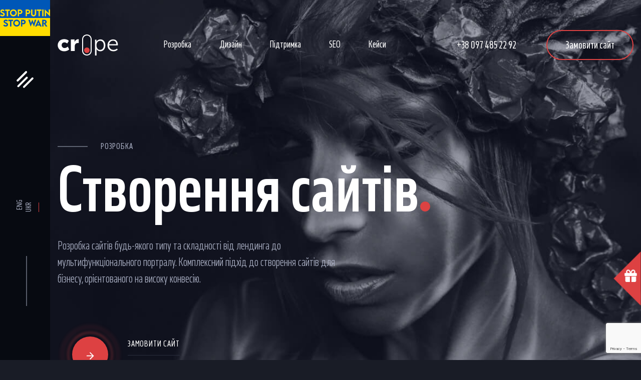

--- FILE ---
content_type: text/html; charset=UTF-8
request_url: https://crope.pro/rozrobka-site/shop-site/
body_size: 14078
content:
<!DOCTYPE html>
<html lang="uk">
<head>
	<base href="https://crope.pro/" />
	<meta name="robots" content="index, follow" />
	<link rel="canonical" href="https://crope.pro/" />
	<meta charset="UTF-8" />
	<meta name="viewport" content="width=device-width, initial-scale=1" />
    <title itemprop="name">❥ Розробка та створення сайтів у Києві ☘ Замовити створення сайту</title>
	<meta name="keywords" itemprop="keywords" content="" />
	<meta name="description" itemprop="description" content="☘ Створення сайтів під ключ у Києві, Львові, Дніпрі, Вінниці. ☘ Розробка каталогів, порталів та інтернет магазинів будь-якої складності." />
	<meta name="abstract" content="❥ Розробка та створення сайтів у Києві ☘ Замовити створення сайту" />
	
	
	
	
	<link rel="alternate" hreflang="en" href="https://crope.pro/en/">
<link rel="alternate" hreflang="uk" href="https://crope.pro/">
    <meta name="copyright" content="Copyright (c) 2025 by Crope Agency">
    <link rel="schema.DC" href="http://purl.org/dc/elements/1.1/">
    <meta name="DC.contributor" content="Crope Agency">
    <meta name="DC.creator" content="Admin">
    <meta name="DC.date" content="2022-08-04">
    <meta name="DC.format" content="text/html">
    <meta name="DC.identifier" content="Головна - 1">
    <meta name="DC.language" content="uk">
    <meta name="DC.publisher" content="Crope Agency">
    <meta name="DC.rights" content="Copyright (c) 2025 by Crope Agency">
    <meta name="DC.rightsHolder" content="Crope Agency">
    <meta name="DC.title" content="Головна">
	<meta name="viewport" content="width=device-width, initial-scale=1.0">
    <meta name="google-site-verification" content="JIXi_MFZT7__Z9xqS-vAkjUoqTbbeZjYwckmTM6xogk" />
	<link rel="icon" href="/assets/images/favicon.png">
	<link rel="stylesheet" type="text/css" href="/assets/css/animate.css">
	<link rel="stylesheet" type="text/css" href="/assets/css/bootstrap.min.css">
	<link rel="stylesheet" type="text/css" href="/assets/css/slick.css">
	<link rel="stylesheet" type="text/css" href="/assets/css/slick-theme.css">
	<link rel="stylesheet" type="text/css" href="/assets/css/style.css">
	<link rel="stylesheet" type="text/css" href="/assets/css/color.css">
	<link rel="stylesheet" type="text/css" href="/assets/css/responsive.css">
	<link rel="stylesheet" type="text/css" href="/assets/css/default.css" />
	<link rel="stylesheet" type="text/css" href="/assets/css/component.css" />
	<script src="/assets/js/modernizr.custom.js"></script>
	<script src="https://kit.fontawesome.com/ce175c6b4c.js" crossorigin="anonymous"></script>
<link rel="stylesheet" href="/assets/css/font-awesome.min.css" />
<!--link rel="stylesheet" href="https://cdnjs.cloudflare.com/ajax/libs/font-awesome/4.7.0/css/font-awesome.min.css" 
integrity="sha512-SfTiTlX6kk+qitfevl/7LibUOeJWlt9rbyDn92a1DqWOw9vWG2MFoays0sgObmWazO5BQPiFucnnEAjpAB+/Sw=="
crossorigin="anonymous" referrerpolicy="no-referrer" /-->
<script src="//cdn.jsdelivr.net/npm/sweetalert2@9"></script>
<script src="/assets/components/sweetalert2/js/default.min.js"></script>
<link rel="stylesheet" href="/assets/components/ajaxform/css/default.css" type="text/css" />
<script src="https://www.google.com/recaptcha/api.js?onload=ReCaptchaCallbackV3&render=6LeK4jghAAAAAH1aNv28UCE8GuarYbmVBJeU-S6x" async></script>
</head>
<body>

	<div class="preloader">
		<div class="loader-content">
			<div class="logo">
				<img src="/assets/images/logo.png" alt="">
			</div>
			<h2>is loading...</h2>
			<img src="/assets/images/loader.gif.html" alt="">
		</div>
	</div>
   
	<div class="left-sidebar">
<a href="https://war.ukraine.ua/" target="_blank" rel="nofollow" rel="noopener" style="width:100%;height:10vh;background-color:black;background:linear-gradient(to bottom, #0057B7 50%,#FFDD00 50%);display:flex;align-items:center;justify-content:center;margin-top:0;">
  <svg xmlns="http://www.w3.org/2000/svg" viewBox="0 0 1239 423" height="8vh"><title>Stand With Ukraine. Stop Putin. Stop War.</title><path fill="#FFDD00" d="M0 139.6 26.5 121c7.3 11.7 17.8 17 32 17 15.5 0 26-6.3 26-15.1 0-12.1-19.7-21.6-37-30.2C28.9 83.5 8.6 73.4 8.6 47.1 8.6 18.5 32.7-.3 63-.3 85.5-.3 104.1 9 111.6 29L87.2 46c-4.9-9.8-14.4-13.8-23.6-13.8-12.4 0-21.6 7.2-21.6 15.7 0 9.8 12.5 13.2 31.4 22.1 27.3 12.9 44.5 26.8 44.5 52.2 0 30.1-24.6 49.2-59.8 49.2C31 171.3 11 160.1 0 139.6zM242.2 36h-40.5v132.1h-33.2V36h-40.6V3.2h114.4V36zM245.5 85.8c0-47.4 38.6-86 85.7-86s85.8 38.7 85.8 86c0 47-38.7 85.4-85.9 85.4-47 0-85.6-38.4-85.6-85.4zm138-.2c0-28.8-23.5-52.4-52.4-52.4-28.7 0-52.2 23.5-52.2 52.4 0 28.6 23.4 52.1 52.2 52.1 28.9 0 52.4-23.4 52.4-52.1zM438.5 3.2h57.9c31.9 0 58 25.1 58 55.8 0 30.6-26.1 55.5-58 55.5h-24.8v53.6h-33.1V3.2zm82.8 55.4c0-12.5-11.1-22.6-24.9-22.6h-24.8v45.6l24.8.1c13.7.1 24.9-10.3 24.9-23.1zM634.4 3.2h57.9c31.9 0 58 25.1 58 55.8 0 30.6-26.1 55.5-58 55.5h-24.8v53.6h-33.1V3.2zm82.8 55.4c0-12.5-11.2-22.6-24.9-22.6h-24.8v45.6l24.8.1c13.7.1 24.9-10.3 24.9-23.1zM767.5 107.1V3.2h33.3V107c0 18 14.2 31.1 30.2 31.1s30.4-13.2 30.4-31.1V3.2h33.3v103.9c0 37.3-28.5 64.5-63.6 64.5-35.1.1-63.6-27.2-63.6-64.5zM1026.3 36h-40.5v132.1h-33.2V36H912V3.2h114.4V36zM1044.9 3.2h33.1v164.9h-33.1V3.2zM1239.3 2.8v168.4h-1.5L1139.9 76v92.4h-33.1V.1h1.6l97.7 95V2.8h33.2z"></path><path fill="#0057B7" d="m80.8 391 26.5-18.6c7.3 11.7 17.8 17 32 17 15.5 0 26-6.3 26-15.1 0-12.1-19.7-21.6-37-30.2-18.5-9.2-38.9-19.3-38.9-45.6 0-28.5 24.1-47.4 54.4-47.4 22.5 0 41.1 9.3 48.6 29.3L168 297.5c-4.9-9.8-14.4-13.8-23.6-13.8-12.4 0-21.6 7.2-21.6 15.7 0 9.8 12.5 13.2 31.4 22.1 27.3 12.9 44.5 26.8 44.5 52.2 0 30.1-24.6 49.2-59.8 49.2-27.1-.2-47.1-11.4-58.1-31.9zM323 287.4h-40.5v132.1h-33.2V287.4h-40.6v-32.8H323v32.8zM326.3 337.2c0-47.4 38.6-86 85.7-86s85.8 38.7 85.8 86c0 47-38.7 85.4-85.9 85.4-47.1 0-85.6-38.4-85.6-85.4zm138-.2c0-28.8-23.5-52.4-52.4-52.4-28.7 0-52.2 23.5-52.2 52.4 0 28.6 23.4 52.1 52.2 52.1 28.8 0 52.4-23.4 52.4-52.1zM519.3 254.6h57.9c31.9 0 58 25.1 58 55.8 0 30.6-26.1 55.5-58 55.5h-24.8v53.6h-33.1V254.6zM602 310c0-12.5-11.1-22.6-24.9-22.6h-24.8V333l24.8.1c13.8.1 24.9-10.3 24.9-23.1zM703 254.6h35.7l25.4 83.2 35.4-82.6h.6l35.3 82.4 25.3-83.1h35.8l-53.7 166.9h-1.9l-41.4-89.6-40.8 89.6h-1.8L703 254.6zM982.4 396.5h-66l-10.5 23h-35.8l78.8-169h1l78.9 169h-35.9l-10.5-23zm-12.9-28.3-20-44.1-20.2 44.1h40.2zM1130.9 419.5l-52.5-77.9v77.9h-33.1l-.1-164.9h53.8c30.8 0 56.1 23.7 56.1 53.4 0 21.2-12.8 39.7-30.5 45.9l46.9 65.6h-40.6zm-52.6-90.7 21.3.1c11.3.1 21.3-9 21.3-20.8s-10.1-20.8-21.3-20.8h-21.3v41.5z"></path></svg>
</a> 	    
		<a href="#" title="" class="menu-btn">
			<svg width="34" height="34" viewBox="0 0 34 34" fill="none" xmlns="http://www.w3.org/2000/svg">
				<path d="M0.711397 17.6361C-0.0696518 18.4171 -0.0696518 19.6834 0.711397 20.4645C1.49245 21.2455 2.75878 21.2455 3.53982 20.4645L20.5104 3.49393C21.2914 2.71288 21.2914 1.44655 20.5104 0.665498C19.7293 -0.115551 18.463 -0.11555 17.682 0.665498L0.711397 17.6361Z" fill="white"/>
				<path d="M2.12558 31.7782C1.34453 30.9971 1.34453 29.7308 2.12558 28.9498L19.0961 11.9792C19.8772 11.1981 21.1435 11.1981 21.9246 11.9792C22.7056 12.7602 22.7056 14.0266 21.9246 14.8076L4.95401 31.7782C4.17296 32.5592 2.90663 32.5592 2.12558 31.7782Z" fill="white"/>
				<path d="M13.4393 33.1924C12.6583 32.4113 12.6583 31.145 13.4393 30.364L30.4099 13.3934C31.1909 12.6124 32.4572 12.6124 33.2383 13.3934C34.0193 14.1745 34.0193 15.4408 33.2383 16.2218L16.2677 33.1924C15.4867 33.9734 14.2204 33.9734 13.4393 33.1924Z" fill="white"/>
			</svg>
		</a>
		<ul class="mbl-menu">
                            <li>
    <a href="https://crope.pro/en/" class="en">
        ENG
    </a>
</li>
<li>
    <a href="https://crope.pro/" class="uk btn-default2 active">
        UKR
    </a>
</li>  		    
			<!--li><a href="#" title="">Linkedin</a></li>
			<li><a href="#" title="">Behance</a></li-->
		</ul>
	</div>

	<div class="wrapper">
        
            
		
<header class="pb">
			<div class="container">
				<div class="header-content">
					<div class="logo">
                                                     	<img src="/assets/images/data//images/logo.png" alt="Crope Agency" title="Crope Agency">
                        					    
	
					</div><!--logo end-->
					<nav>
					    <ul class=""><li class="first"><a href="rozrobka-site/" pager-sec text-right bg-darky pb-75>Розробка</a></li><li><a href="dizajn-site/" >Дизайн</a></li><li><a href="rozrobka-site/support-site/" >Підтримка</a></li><li><a href="seo-optimizacziya/" pager-sec text-right pb-75 dark-bg>SEO</a></li><li class="last"><a href="kejsi/" pager-sec text-right pb-75 dark-bg>Кейси</a></li></ul>

					</nav><!--navigation end-->
					<div class="right-side-hd">
						<span><a href="tel:+38 097 485 22 92">+38 097 485 22 92</a></span>
						<a href="/#orders" 
						title="Замовити сайт" class="btn-default">Замовити сайт</a>
					</div>
					<a href="#" title="" class="menu-btn">
						<svg width="34" height="34" viewBox="0 0 34 34" fill="none" xmlns="http://www.w3.org/2000/svg">
							<path d="M0.711397 17.6361C-0.0696518 18.4171 -0.0696518 19.6834 0.711397 20.4645C1.49245 21.2455 2.75878 21.2455 3.53982 20.4645L20.5104 3.49393C21.2914 2.71288 21.2914 1.44655 20.5104 0.665498C19.7293 -0.115551 18.463 -0.11555 17.682 0.665498L0.711397 17.6361Z" fill="white"/>
							<path d="M2.12558 31.7782C1.34453 30.9971 1.34453 29.7308 2.12558 28.9498L19.0961 11.9792C19.8772 11.1981 21.1435 11.1981 21.9246 11.9792C22.7056 12.7602 22.7056 14.0266 21.9246 14.8076L4.95401 31.7782C4.17296 32.5592 2.90663 32.5592 2.12558 31.7782Z" fill="white"/>
							<path d="M13.4393 33.1924C12.6583 32.4113 12.6583 31.145 13.4393 30.364L30.4099 13.3934C31.1909 12.6124 32.4572 12.6124 33.2383 13.3934C34.0193 14.1745 34.0193 15.4408 33.2383 16.2218L16.2677 33.1924C15.4867 33.9734 14.2204 33.9734 13.4393 33.1924Z" fill="white"/>
						</svg>
					</a>
					<div class="clearfix"></div>
				</div>
			</div>	
		</header>
		<div class="responsive-mobile-menu">
			<div class="responsive-logo">
				<img src="/assets/images/logo.png" alt="Crope Agency">
			</div>
						<ul class=""><li class="first active"><a href="/" >Головна</a></li><li><a href="pro-nas/" >Про нас</a></li><li><a href="rozrobka-site/" pager-sec text-right bg-darky pb-75>Розробка</a></li><li><a href="dizajn-site/" >Дизайн</a></li><li><a href="rozrobka-site/support-site/" >Підтримка</a></li><li><a href="seo-optimizacziya/" pager-sec text-right pb-75 dark-bg>SEO</a></li><li><a href="kejsi/" pager-sec text-right pb-75 dark-bg>Кейси</a></li><li class="last"><a href="contacts/" pager-sec text-right bg-darky pb-75>Контакти</a></li></ul>
                        <br>
                         <hr>
            <ul>
				<li><a rel="nofollow" href="viber://chat?number=%2B380974852292">
							   <i class="fa fa-viber fa-1x fa-inverse " aria-hidden="true"></i> <span>Viber</span></a>
				</li>

				<li><a rel="nofollow" href="https://t.me/Accusser" title="Телеграм">
				
                  <i class="fa fa-telegram fa-1x fa-inverse " aria-hidden="true"></i> <span>Telegram</span></a></li>
                  				<li><a rel="nofollow" href="tel:+380974852292" title="">
                  <i class="fa fa-phone fa-1x fa-inverse " aria-hidden="true"></i> <span>Phone</span></a></li>
                  				<li><a rel="nofollow" href="mailto:accusser@gmail.com" title="">
                  <i class="fa fa-telegram fa-1x fa-inverse " aria-hidden="true"></i> <span>Email</span></a></li>
			</ul>   
         
			
		</div>


    <section class="main-banner">
			<div class="banner-slider">
			    				<div class="banner-slide">
					<div class="container">
						<div class="main-banner-text">
							<span class="wow fadeInUp" data-wow-delay="300ms">Розробка</span>
							<h1 class="wow fadeInUp" data-wow-delay="450ms">Створення сайтів <span></span></h1>
							<p class="wow fadeInUp" data-wow-delay="600ms">Розробка сайтів будь-якого типу та складності від
лендинга до мультифункціонального портралу.
Комплексний підхід до створення сайтів для бізнесу,
орієнтованого на високу конвесію.</p>
							<div class="play-video-div wow fadeInUp" data-wow-delay="800ms">
								<div class="poly1">
									<div class="poly2">
										<a href="rozrobka-site/" title="" class="play-video html5lightbox">
											<img src="/assets/images/icon9.svg" alt="">
										</a>
									</div>
								</div>
								<div class="pl-text">
									<h3>Замовити сайт</h3>
									<span>Детальніше</span>
								</div>
							</div>
						</div><!--main-banner-text end-->
					</div>
				</div>
		        			</div>
		</section><section class="sec-block">
			<div class="fixed-bg bg7"></div>
			<h2 class="page-number">.</h2>
			<div class="container">
				<div class="main-banner-text title-hd wow fadeInUp mgb-100" data-wow-delay="300ms">
					<span>наші послуги</span>
					<h2>Ми пропонуємо найкращі послуги <span></span></h2>
					<p class="bdy">Ми займаємося створенням та розробкою сайтів з високою адаптованістю до вимог пошукових систем. Алгоритми ранжирування пошукових систем постійно змінюються, стають все більш складними. Займаючись розробкою сайту під ключ, ми враховуємо тенденції розвитку алгоритмів, що дозволяє нам створювати ресурси, які легко просуваються в мережі та швидко виводяться в ТОП-10 пошукової видачі. Замовивши у нас розробку сайту, ви отримаєте універсальний веб-ресурс, сумісний з різними програмними продуктами, що дозволяє ефективно та безпечно вести бізнес в Інтернеті. Також у нашій студії розробки сайтів є можливість замовити просування та технічну підтримку.</p>
				</div>
				<div class="prices-section text-center services-section">
					<div class="row">
					   	<div class="col-lg-4 col-md-6 col-sm-6">
							<div class="price-col ">
								<div class="price-head">
									<h4>Інтернет магазин</h4>
									<h2><sup>від</sup>599<sup>.99$</sup></h2>
									<span>Запустіть свій бізнес із потужним e-commerce рішенням! Створення інтернет-магазинів, що продають онлайн з сучасним дизайном та зручним функціоналом. Розробка сайту каталогу можлива на будь-якій CMS.</span>
								</div>
								<span>
								 
                                       
                                   
								
								</span>
								<a href="rozrobka-site/shop-site/" 
								title="Інтернет магазин" class="btn-default2">докладніше</a>
							</div>
						</div>
<div class="col-lg-4 col-md-6 col-sm-6">
							<div class="price-col ">
								<div class="price-head">
									<h4>Корпоративний сайт</h4>
									<h2><sup>від</sup>699<sup>.99$</sup></h2>
									<span>Розробка сайту компанії з оригінальним дизайном та просунутим функціоналом. Замовивши бізнес-сайт, Ви отримаєте інформативний, сучасний веб-ресурс, запрограмований на комерційний успіх вашого бізнесу!</span>
								</div>
								<span>
								 
                                       
                                   
								
								</span>
								<a href="rozrobka-site/korporativ-site/" 
								title="Корпоративний сайт" class="btn-default2">докладніше</a>
							</div>
						</div>
<div class="col-lg-4 col-md-6 col-sm-6">
							<div class="price-col ">
								<div class="price-head">
									<h4>Промо сайт</h4>
									<h2><sup>від</sup>549<sup>.99$</sup></h2>
									<span>Розробка продуманного до дрібниць інтерактивного сайту для бізнесу з привабливим дизайном для вашого бренда. Розробка промо сайту можлива на будь-якій системі керування сайтом.</span>
								</div>
								<span>
								 
                                       
                                   
								
								</span>
								<a href="rozrobka-site/promo-site/" 
								title="Промо сайт" class="btn-default2">докладніше</a>
							</div>
						</div>
<div class="col-lg-4 col-md-6 col-sm-6">
							<div class="price-col ">
								<div class="price-head">
									<h4>Сайт візитка</h4>
									<h2><sup>від</sup>279<sup>.99$</sup></h2>
									<span>Професійна розробка сайту-візитки під ключ. Замовивши створення веб-сайту візитки, ви отримуєте надійний сайт із якісним оформленням та багатим функціоналом, повністю готовий до роботи.</span>
								</div>
								<span>
								 
                                       
                                   
								
								</span>
								<a href="rozrobka-site/site-vizitka/" 
								title="Сайт візитка" class="btn-default2">докладніше</a>
							</div>
						</div>
<div class="col-lg-4 col-md-6 col-sm-6">
							<div class="price-col ">
								<div class="price-head">
									<h4>Landing Page</h4>
									<h2><sup>від</sup>349<sup>.99$</sup></h2>
									<span>Розробка односторінкового сайту - Landing Page на повноцінній системі керування. Наші лендинги відрізняються високою конверсією, продуманою маркетинговою структурою та зухвалим дизайном!</span>
								</div>
								<span>
								 
                                       
                                   
								
								</span>
								<a href="rozrobka-site/landing-page/" 
								title="Landing Page" class="btn-default2">докладніше</a>
							</div>
						</div>
<div class="col-lg-4 col-md-6 col-sm-6">
							<div class="price-col ">
								<div class="price-head">
									<h4>Підтримка сайту</h4>
									<h2><sup>від</sup>99<sup>.99$</sup></h2>
									<span>Техпідтримка - це комплекс робіт, спрямованих на забезпечення стабільної роботи сайту. Техпідтримка надійно захистить ваш сайт від вірусів, зломів і створить оптимальні умови для його просування та розвитку.</span>
								</div>
								<span>
								 
                                       
                                   
								
								</span>
								<a href="rozrobka-site/support-site/" 
								title="Підтримка сайту" class="btn-default2">докладніше</a>
							</div>
						</div>

					</div>
				</div>
			</div>
		</section><section class="sec-block overlay">
			<h2 class="page-number bottom">03.</h2>
			<div class="bg-position left-position"></div>
			<div class="container">
				<div class="expt-text float-right">
					<div class="main-banner-text title-hd wow slideInRight" data-wow-delay="300ms">
						<span>про нас</span>
						<h2>Ми експерти у нашому полi діяльності <span></span></h2>
						<p>Студія Сrope це коло сильних та талановитих фахівців, які люблять свою справу. Функціонал та дизайн створюваних нами веб сайтів відточується до дрібниць!

Ми, команда розробників з великим досвідом у сфері разробки веб сайтів різної складності, а також просування у висококонкурентних тематиках. Усі співробітники є висококваліфікованими професіоналами своєї справи. Всі наші проекти створюються на совість з вивченням бізнес-тематики. Побажання замовників ставляться завжди понад усе. Ми не ставимо зайвих питань і не говоримо, що це складно чи неможливо, ми просто беремо та виконуємо свою роботу. </p>
						<p class="bdy"> </p>
						<a href="pro-nas/" title="" class="btn-default2">Докладніше <img src="/assets/crope/images/icon4.svg" alt=""></a>
					</div>
				</div><!--expt-text end-->
				<div class="clearfix"></div>
			</div>
		</section><section class="sec-block why-choose-us">
			<div class="fixed-bg bg6"></div>
			<h2 class="page-number">04</h2>
			<div class="container">
				<div class="row">
					<div class="col-lg-5">
						<div class="counter-section">
							<div class="row">
							      
								<div class="col-lg-6 col-md-6 col-sm-6 col-12">
									<div class="counter-div gradient-bg1 wow fadeInUp" data-wow-delay="300ms">
										<h2>14 <sup>+</sup></h2>
										<span>років у IT сфері</span>
									</div><!--counter-div end-->
								</div>
								  
								<div class="col-lg-6 col-md-6 col-sm-6 col-12">
									<div class="counter-div gradient-bg1 wow fadeInUp" data-wow-delay="600ms">
										<h2>400 <sup>+</sup></h2>
										<span>розроблено сайтів</span>
									</div><!--counter-div end-->
								</div>
								  
								<div class="col-lg-6 col-md-6 col-sm-6 col-12">
									<div class="counter-div gradient-bg1 wow fadeInUp" data-wow-delay="900ms">
										<h2>128 <sup>+</sup></h2>
										<span>розкручено сайтів</span>
									</div><!--counter-div end-->
								</div>
								  
								<div class="col-lg-6 col-md-6 col-sm-6 col-12">
									<div class="counter-div gradient-bg1 wow fadeInUp" data-wow-delay="1200ms">
										<h2>520 <sup>+</sup></h2>
										<span>успішних проектів</span>
									</div><!--counter-div end-->
								</div>
															</div>
						</div><!--counter-section end-->
					</div>
					<div class="col-lg-7">
						<div class="why-we-sec">
							<div class="main-banner-text title-hd wow fadeInUp" data-wow-delay="300ms">
								<span>кілька слів</span>
								<h2>Чому обирають нас <span></span></h2>
								<p>Об'єднавши найкраще у світі дизайну, програмування та маркетингу ми створюємо принципово новий продукт, з яким компанії наших замовників виходять на новий рівень, який раніше здавався їм недосяжним.</p>
							</div><!--title-hd end-->
							<ul class="our-features-list wow fadeInDown" data-wow-delay="600ms">
							      
								<li>
									<h3>Понад 520 успішних проектів</h3>
									<p>Значний досвід створення сайтів різного рівня складності та спрямованості – гарантія якості послуг компанії.</p>
								</li>
								  
								<li>
									<h3>14 років в IT сфері</h3>
									<p>Великий досвід команди Crope Agency дозволяє реалізувати проекти будь-якого обсягу та рівня складності.</p>
								</li>
														
							</ul>
						</div>
					</div>
				</div>
			</div>
		</section><section class="sec-block4 overlay" id="orders">
			<div class="bg-position right-position"></div>
			<div class="container">
				<div class="consulation-section">
					<div class="main-banner-text title-hd wow fadeInUp" data-wow-delay="300ms">
						<span>Давайте розпочнемо</span>
						<h2>Бажаєте замовити створення сайту? <span></span></h2>
						<p class="bdy">Реалізуємо творчі ідеї на найвищому рівні!<br> Розкажіть нам про свій проект і ми зробимо його успішним!  </p>
					</div><!--title-hd end-->
					<div class="contact-form wow fadeInUp" data-wow-delay="300ms">
                                   <form action="" method="post" class="ajax_form af_example">
<div class="row">
    <div class="form-group col-lg-6 col-md-6 col-sm-6">
        <div class="controls">
            <input type="text" id="af_name" name="name" value="" placeholder="Ім'я" class="form-control"/>
            <span class="error_name"></span>
        </div>
    </div>

    <div class="form-group col-lg-6 col-md-6 col-sm-6">
        <div class="controls">
            <input type="text" id="af_email" name="email" value="" placeholder="E-mail" class="form-control"/>
            <span class="error_email"></span>
        </div>
    </div>
    <div class="form-group col-lg-6 col-md-6 col-sm-6">
        <div class="controls">
            <input type="text" id="af_phone" name="phone" value="" placeholder="Номер телефону" class="form-control"/>
            <span class="error_name"></span>
        </div>
    </div>
        <div class="form-group col-lg-6 col-md-6 col-sm-6">
        <div class="controls">
            <input type="text" id="af_work" name="work" value="" placeholder="Тип сайту" class="form-control"/>
            <span class="error_name"></span>
        </div>
    </div>
    <div class="form-group col-lg-12">
        <label class="control-label" for="af_message"></label>
        <div class="controls">
            <textarea id="af_message" placeholder="Опис проекту" name="message" class="form-control" rows="5"></textarea>
            <span class="error_message"></span>
        </div>
    </div>

    <div class="form-group">
        <div class="controls">

            <button type="submit" class="btn-default">Відправити</button>
        </div>
    </div>
 </div>
     <span class="error_g-recaptcha-response error"></span>
    <input type="hidden" name="g-recaptcha-response">
    
    

	<input type="hidden" name="af_action" value="6e5c4e65526acda972c9df3554aa94fd" />
</form>					    

					</div>
				</div>
			</div>
		</section><section class="sec-block">
			<div class="fixed-bg bg4"></div>
			<h2 class="page-number">06.</h2>
			<div class="container">
				<div class="section-head">
					<div class="main-banner-text title-hd wow fadeInUp" data-wow-delay="300ms">
						<span>портфоліо</span>
						<h2>Наші останні роботи <span></span></h2>
						<p class="bdy">Ми завжди намагаємося
реалізувати наші творчі ідеї на
найвищий рівень. Ви можете побачити це
переглядаючи наше портфоліо.</p>
					</div><!--title-hd end-->
					<a href="kejsi/" 
					title="портфоліо" class="btn-default2">Дивитись усі кейси					<img src="/assets/images/icon4.svg" ></a>
					<div class="clearfix"></div>
				</div>
				<div class="pft-items">
					<div class="row">
       <div class="col-lg-4 col-md-6 col-sm-6 ecommerce">
	<div class="tema-col">
	    <a href="kejsi/reserve-wine/" title="Reserve Wine">
		<img src="/assets/cache_image/data/images/reservewine.ge_(1)_370x495_5af.png" alt="Reserve Wine">
		    </a>
		<div class="team-caption">
			<h3><a href="kejsi/reserve-wine/" title="">Reserve Wine</a></h3>

			<span>
			       ecommerce
            </span>
			<a href="kejsi/reserve-wine/" title="Reserve Wine" class="">
			    <img src="/assets/images/arrow-right.svg"></a>
		</div>
	</div>
</div>
<div class="col-lg-4 col-md-6 col-sm-6 business
uiux">
	<div class="tema-col">
	    <a href="kejsi/dobrofond/" title="DobroFond">
		<img src="/assets/cache_image/data/images/dobrofond.com.ua_ (1)(1)_370x495_5af.png" alt="DobroFond">
		    </a>
		<div class="team-caption">
			<h3><a href="kejsi/dobrofond/" title="">DobroFond</a></h3>

			<span>
			       business
uiux
            </span>
			<a href="kejsi/dobrofond/" title="DobroFond" class="">
			    <img src="/assets/images/arrow-right.svg"></a>
		</div>
	</div>
</div>
<div class="col-lg-4 col-md-6 col-sm-6 ecommerce
business
uiux">
	<div class="tema-col">
	    <a href="kejsi/georgian-wine-guild/" title="Georgian Wine Guild">
		<img src="/assets/cache_image/data/images/studywine.ge_(1)_370x495_5af.png" alt="Georgian Wine Guild">
		    </a>
		<div class="team-caption">
			<h3><a href="kejsi/georgian-wine-guild/" title="">Georgian Wine Guild</a></h3>

			<span>
			       ecommerce
business
uiux
            </span>
			<a href="kejsi/georgian-wine-guild/" title="Georgian Wine Guild" class="">
			    <img src="/assets/images/arrow-right.svg"></a>
		</div>
	</div>
</div>	
					</div>
				</div><!--pft-items end-->
			</div>
		</section><section class="sec-block p-0">
			<div class="fixed-bg dark-bg"></div>
			<div class="page-content">
				<div class="fixed-bg bg9"></div>
				<h2 class="page-number"></h2>
				<div class="container">
		
					<div class="service-details pb-0">
						<div class="row">
							<div class="col-lg-12">
								<div class="service-details-content" style="height: 500px;overflow-y: scroll;">
							
							<p><h3>Створити сайт будь-якого типу та складності</h3>

<p>Є лише один шанс справити гарне враження на користувача. Адже ми приймаємо рішення подобається нам сайт чи ні всього за декілька секунд. Тому зручність та якість ресурсу безпосередньо впливають на кількість онлайн-продажів. Важливо підтримувати увагу аудиторії, тому ми ретельно продумуємо структуру сайту, дизайн та контент. У результаті сайт може значно збільшити потік клієнтів.</p>

<p>Crope Agency надає повний цикл послуг із створення та розробки сайтів: проектування, розробка мобільного та адаптивного дизайну.</p>

<h3>Що входить у комплексний підхід:</h3>

<ul class="sv-links">
	<li>Проект, який вирішить поставлені бізнес-завдання з урахуванням особливостей ніші та досвіду користувача.</li>
	<li>Адаптивний дизайн. Ми створюємо унікальні дизайни.</li>
	<li>Розширені можливості: стабільна робота при великій кількості інформації, можливість підключення додаткових сервісів.</li>
	<li>Просування сайту: збільшення конверсії, грамотна оптимізація під пошукові системи Google.</li>
	<li>Функціонал будь-якої складності Всі наші сайти адаптивні з вбудованим алгоритмом, що розпізнає пристрій і підлаштовує під нього необхідний дизайн у точно розрахованій конфігурації.</li>
</ul>

<p>&nbsp;</p>

<p>Сьогодні сайт значною мірою визначає статус компанії, наявність власного багатофункціонального сайту стала необхідністю для всіх.</p>

<h3>Ціни на розробку, створення сайтів в Україні</h3>

<p>На створення, розробку сайтів ціни у нашій студії – демократичні та доступні. За порівняно низьку вартість ви можете отримати інформативний, красивий сайт, наповнений якісним контентом, із зручним для вас та користувачів функціоналом. Своїм замовникам наша студія Сrope розробки сайтів пропонує оптимальне поєднання доступних цін та високої якості.</p>

<p>Якщо у вас складний іміджевий проект або важка технічна частина, всі ціни та терміни обговорюються індивідуально.</p>

<h3>Ціна сайтів різних видів</h3>

<p>Розробка проекту для онлайн торгівлі (e-commerce) або офіційного веб-сайту організації - різні маркетингові та функціональні завдання, отже вартість сайту та бюджет, який буде потрібно на проектування будуть різні.</p>

<p>Відповісти, скільки коштує створення сайту можна буде після аналізу вимог до проекту. Витрати на його виготовлення залежать від насиченості інтерфейсу, набору інфоблоків та компонентів його технічної частини та обсягу змістовної інформаційної частини веб-ресурсу.</p>

<h3>Замовити сайт у веб-студії Сrope</h3>

<p>Створення та розробка сайтів від веб-студії Сrope це завжди швидко і недорого, при цьому ми гарантуємо високу ефективність сайта у просуванні вашого бренду, товарів та послуг. Ми розробляємо сайти з ексклюзивним дизайном або запропонуємо Вам базу готових шаблонів, що допоможить у стислі терміни створити та запустити сайт, будь-то лендинг, інтернет магагазин, сайт візитка чи сайт компанії.</p>

<p>Ми підберемо правильні рішення для вас та користувачів.</p>

<p>Реалізуйте разом з нами найсміливіші та найскладніші ідеї!</p>
</p>
						
							
								</div><!--service-details-content end-->
							</div>
					
						</div>
					</div><!--service-details end-->
				</div>
			</div><!--about-in-details end-->
		</section>



		
<section class="sec-block partners-section">
			<div class="container">
				<div class="partners-logo">
					<div class="partner-col">
					<i class="fa fa-modx fa-5x fa-inverse 	"></i>
					</div><!--partner-col end-->
					<div class="partner-col">
					<i class="fa fa-wordpress fa-5x fa-inverse 	"></i>
					</div><!--partner-col end-->
					<div class="partner-col">
						<i class="fa-brands fa-shopify  fa-5x fa-inverse"></i>
					</div><!--partner-col end-->
					<div class="partner-col">
					  <i class="fa fa-bootstrap fa-5x fa-inverse 	"></i>
					</div><!--partner-col end-->
					<div class="partner-col">
					<i class="fa-brands fa-php  fa-5x fa-inverse"></i>
					</div><!--partner-col end-->
					<div class="partner-col">
							<i class="fa-brands fa-laravel  fa-5x fa-inverse"></i>
					</div><!--partner-col end-->
					<div class="partner-col">
						<i class="fa-brands fa-html5  fa-5x fa-inverse"></i>
					</div><!--partner-col end-->
					<div class="partner-col">
						<i class="fa-brands fa-css3  fa-5x fa-inverse"></i>
					</div><!--partner-col end-->

				</div><!--partners-logo end-->
			</div>
		</section>

<footer>
			<div class="container">
				<div class="top-footer">
					<div class="row">
						<div class="col-lg-6">
							<div class="tp-contact wow fadeInUp" data-wow-delay="300ms">
								<div class="main-banner-text title-hd">
									<span>пропозиція</span>
									<h4 class="bigs"> Не пропусти <br />свій шанс <span></span></h4>
									<p class="bdy">При замовленні послуг - розробка або  просування сайту<br> 
отримайте 3 місяці  		
хостингу безкоштовно!</p>
										<p class="bdy"></p>
								</div><!--title-hd end-->
                    <div class="rights-side-hd">
						<a href="#orders" 
						title="Замовити сайт" class="btn-default2">Замовити сайт <img src="/assets/images/send.svg" alt=""></a>
					</div>								

								<div class="clearfix"></div>
							</div><!--tp-contact end-->
						</div>
						<div class="col-lg-6">
							<div class="testimonial-sec wow fadeInDown" data-wow-delay="300ms">
								<div class="testi-head">
									<div class="testi-thumb">
										<img src="/assets/images/resources/thumb1.png" alt="Crope Agency">
									</div>
									<div class="testi-info">
										<h3>Katerina Wilson</h3>
										<span>CEO at Crope Design Company</span>
									</div>
								</div>
								<p>Ми ніколи не здаємось. Виклики роблять нас сильнішими та професійнішими. 			
Майте на увазі. Стережіться :)</p>
								<img src="/assets/images/sing.png" alt="">
							</div><!--testimonial-sec end-->
							<div class="clearfix"></div>
						</div>
					</div>
				</div>
				<div class="bottom-footer">
					<div class="row">
						<div class="col-lg-3 col-md-6 col-sm-6 col-12">
							<div class="widget widget-about wow fadeInUp" data-wow-delay="300ms">
								<img src="/assets/images/logo.png" alt="">
								<p>Copyright © 2021 Crope Agency.</p>
							</div>
						</div>
						<div class="col-lg-3 col-md-6 col-sm-6 col-12">
							<div class="widget widget-para wow fadeInDown" data-wow-delay="600ms">
								<h3 class="widget-title">Часи роботи:</h3>
										<p>Пон - Пт: 9-00 - 18-00<br> Суб, Нед: Вихідний</p>
							
							</div>
						</div>
						<div class="col-lg-3 col-md-6 col-sm-6 col-12">
							<div class="widget widget-para wow fadeInUp" data-wow-delay="900ms">
					
								<h3 class="widget-title">Мессенджери:</h3>
<span><a href="viber://chat?number=%2B380974852292" title="">Viber</a></span>
<span><a href="https://t.me/accusser" title="">Telegram</a></span>
							</div>
						</div>
						<div class="col-lg-3 col-md-6 col-sm-6 col-12">
							<div class="widget widget-para wow fadeInDown" data-wow-delay="1200ms">
							    
								<h3 class="widget-title">Зв'язок:</h3>
<span><a href="tel:+380974852292" title="">+380974852292</a></span>
<span><a href="mailto:accusser@gmail.com" title="">accusser@gmail.com</a></span>
							</div>
						</div>
					</div>
				</div>
			</div>
		</footer>

	</div><!--wrapper end-->
	<div class="clearfix"></div>


<div id="darkBack"></div>
  <div id="popUp">
    <div id="close" class="close"><i class="fa fa-times"></i></div>
    
<div id="new"><span>Бажаєте отримати подарунок?</span></div>
<h2>Замовте створення будь-який веб-сайту сьогодні та отримайте знижку у 25% на 
технічну підтримку та оптимізацію сайту!</h2>
    <br>
    <!--a href="https://codepen.io/tom-over/full/RrKrwm/" target="_blank" class="button">докладніше</a-->
  </div>
  <div id="plus" class-"circle"><span>&nbsp;<i class="fa fa-gift"></i></span></div>

<script src="/assets/js/classie.js"></script>
<script src="/assets/js/modalEffects.js"></script>
		<script>
			// this is important for IEs
			var polyfilter_scriptpath = '/js/';
		</script>
		<script src="/assets/js/cssParser.js"></script>
		<!--script src="/assets/js/css-filters-polyfill.js"></script-->

<script src="/assets/js/jquery.min.js"></script>
<script src="/assets/js/popper.js"></script>
<script src="/assets/js/bootstrap.min.js"></script>
<script src="/assets/js/plugin/slick.min.js"></script>
<script src="/assets/js/plugin/isotope.js"></script>
<!--script src="/assets/js/plugin/html5lightbox.js"></script-->
<script src="/assets/js/wow.min.js"></script>
<script src="/assets/js/script.js"></script>
<script>

$(document).scroll(function() {
  var scroll = $(this).scrollTop();
  if (scroll >= 6500) {
    $("#popUp").css("margin-right", "25px");
    $("#plus").css("margin-right", "-425px");
  }
  if (scroll <= 6600) {
    $("#popUp").css("margin-right", "-425px");
    $("#plus").css("margin-right", "0px");
  }
});

$("#plus").click(function() {
  $("#popUp").css("margin-right", "10px");
  $("#plus").css("margin-right", "-425px");
});

$("#close").click(function() {
  $("#popUp").css("margin-right", "-425px");
  $("#plus").css("margin-right", "0px");
});
</script>





<script>document.addEventListener('DOMContentLoaded', function(){ SweetAlert2.initialize({"position":"bottom-end","timer":3000,"showConfirmButton":false,"toast":true}) })</script>
<script src="/assets/components/ajaxform/js/default.js"></script>
<script>AjaxForm.initialize({"assetsUrl":"\/assets\/components\/ajaxform\/","actionUrl":"\/assets\/components\/ajaxform\/action.php","closeMessage":"\u0417\u0430\u043a\u0440\u0438\u0442\u0438 \u0432\u0441\u0435","formSelector":"form.ajax_form","clearFieldsOnSuccess":true,"pageId":1});</script>

        <script>
            var ReCaptchaCallbackV3 = function() {
                grecaptcha.ready(function() {
                    grecaptcha.reset = grecaptchaExecute;
                    grecaptcha.reset();
                });
            };
            function grecaptchaExecute() {
                grecaptcha.execute("6LeK4jghAAAAAH1aNv28UCE8GuarYbmVBJeU-S6x", { action: "ajaxform" }).then(function(token) {
                    var fieldsToken = document.querySelectorAll("[name ='g-recaptcha-response']");
                    Array.prototype.forEach.call(fieldsToken, function(el, i){
                        el.value = token;
                    });
                });
            };
            // обновляем капчу каждую минуту
            setInterval(function() {
                grecaptcha.reset();
            }, 60000);
        </script>
    
</body>

</html>

--- FILE ---
content_type: text/html; charset=utf-8
request_url: https://www.google.com/recaptcha/api2/anchor?ar=1&k=6LeK4jghAAAAAH1aNv28UCE8GuarYbmVBJeU-S6x&co=aHR0cHM6Ly9jcm9wZS5wcm86NDQz&hl=en&v=N67nZn4AqZkNcbeMu4prBgzg&size=invisible&anchor-ms=20000&execute-ms=30000&cb=e0g8y3d66pio
body_size: 48820
content:
<!DOCTYPE HTML><html dir="ltr" lang="en"><head><meta http-equiv="Content-Type" content="text/html; charset=UTF-8">
<meta http-equiv="X-UA-Compatible" content="IE=edge">
<title>reCAPTCHA</title>
<style type="text/css">
/* cyrillic-ext */
@font-face {
  font-family: 'Roboto';
  font-style: normal;
  font-weight: 400;
  font-stretch: 100%;
  src: url(//fonts.gstatic.com/s/roboto/v48/KFO7CnqEu92Fr1ME7kSn66aGLdTylUAMa3GUBHMdazTgWw.woff2) format('woff2');
  unicode-range: U+0460-052F, U+1C80-1C8A, U+20B4, U+2DE0-2DFF, U+A640-A69F, U+FE2E-FE2F;
}
/* cyrillic */
@font-face {
  font-family: 'Roboto';
  font-style: normal;
  font-weight: 400;
  font-stretch: 100%;
  src: url(//fonts.gstatic.com/s/roboto/v48/KFO7CnqEu92Fr1ME7kSn66aGLdTylUAMa3iUBHMdazTgWw.woff2) format('woff2');
  unicode-range: U+0301, U+0400-045F, U+0490-0491, U+04B0-04B1, U+2116;
}
/* greek-ext */
@font-face {
  font-family: 'Roboto';
  font-style: normal;
  font-weight: 400;
  font-stretch: 100%;
  src: url(//fonts.gstatic.com/s/roboto/v48/KFO7CnqEu92Fr1ME7kSn66aGLdTylUAMa3CUBHMdazTgWw.woff2) format('woff2');
  unicode-range: U+1F00-1FFF;
}
/* greek */
@font-face {
  font-family: 'Roboto';
  font-style: normal;
  font-weight: 400;
  font-stretch: 100%;
  src: url(//fonts.gstatic.com/s/roboto/v48/KFO7CnqEu92Fr1ME7kSn66aGLdTylUAMa3-UBHMdazTgWw.woff2) format('woff2');
  unicode-range: U+0370-0377, U+037A-037F, U+0384-038A, U+038C, U+038E-03A1, U+03A3-03FF;
}
/* math */
@font-face {
  font-family: 'Roboto';
  font-style: normal;
  font-weight: 400;
  font-stretch: 100%;
  src: url(//fonts.gstatic.com/s/roboto/v48/KFO7CnqEu92Fr1ME7kSn66aGLdTylUAMawCUBHMdazTgWw.woff2) format('woff2');
  unicode-range: U+0302-0303, U+0305, U+0307-0308, U+0310, U+0312, U+0315, U+031A, U+0326-0327, U+032C, U+032F-0330, U+0332-0333, U+0338, U+033A, U+0346, U+034D, U+0391-03A1, U+03A3-03A9, U+03B1-03C9, U+03D1, U+03D5-03D6, U+03F0-03F1, U+03F4-03F5, U+2016-2017, U+2034-2038, U+203C, U+2040, U+2043, U+2047, U+2050, U+2057, U+205F, U+2070-2071, U+2074-208E, U+2090-209C, U+20D0-20DC, U+20E1, U+20E5-20EF, U+2100-2112, U+2114-2115, U+2117-2121, U+2123-214F, U+2190, U+2192, U+2194-21AE, U+21B0-21E5, U+21F1-21F2, U+21F4-2211, U+2213-2214, U+2216-22FF, U+2308-230B, U+2310, U+2319, U+231C-2321, U+2336-237A, U+237C, U+2395, U+239B-23B7, U+23D0, U+23DC-23E1, U+2474-2475, U+25AF, U+25B3, U+25B7, U+25BD, U+25C1, U+25CA, U+25CC, U+25FB, U+266D-266F, U+27C0-27FF, U+2900-2AFF, U+2B0E-2B11, U+2B30-2B4C, U+2BFE, U+3030, U+FF5B, U+FF5D, U+1D400-1D7FF, U+1EE00-1EEFF;
}
/* symbols */
@font-face {
  font-family: 'Roboto';
  font-style: normal;
  font-weight: 400;
  font-stretch: 100%;
  src: url(//fonts.gstatic.com/s/roboto/v48/KFO7CnqEu92Fr1ME7kSn66aGLdTylUAMaxKUBHMdazTgWw.woff2) format('woff2');
  unicode-range: U+0001-000C, U+000E-001F, U+007F-009F, U+20DD-20E0, U+20E2-20E4, U+2150-218F, U+2190, U+2192, U+2194-2199, U+21AF, U+21E6-21F0, U+21F3, U+2218-2219, U+2299, U+22C4-22C6, U+2300-243F, U+2440-244A, U+2460-24FF, U+25A0-27BF, U+2800-28FF, U+2921-2922, U+2981, U+29BF, U+29EB, U+2B00-2BFF, U+4DC0-4DFF, U+FFF9-FFFB, U+10140-1018E, U+10190-1019C, U+101A0, U+101D0-101FD, U+102E0-102FB, U+10E60-10E7E, U+1D2C0-1D2D3, U+1D2E0-1D37F, U+1F000-1F0FF, U+1F100-1F1AD, U+1F1E6-1F1FF, U+1F30D-1F30F, U+1F315, U+1F31C, U+1F31E, U+1F320-1F32C, U+1F336, U+1F378, U+1F37D, U+1F382, U+1F393-1F39F, U+1F3A7-1F3A8, U+1F3AC-1F3AF, U+1F3C2, U+1F3C4-1F3C6, U+1F3CA-1F3CE, U+1F3D4-1F3E0, U+1F3ED, U+1F3F1-1F3F3, U+1F3F5-1F3F7, U+1F408, U+1F415, U+1F41F, U+1F426, U+1F43F, U+1F441-1F442, U+1F444, U+1F446-1F449, U+1F44C-1F44E, U+1F453, U+1F46A, U+1F47D, U+1F4A3, U+1F4B0, U+1F4B3, U+1F4B9, U+1F4BB, U+1F4BF, U+1F4C8-1F4CB, U+1F4D6, U+1F4DA, U+1F4DF, U+1F4E3-1F4E6, U+1F4EA-1F4ED, U+1F4F7, U+1F4F9-1F4FB, U+1F4FD-1F4FE, U+1F503, U+1F507-1F50B, U+1F50D, U+1F512-1F513, U+1F53E-1F54A, U+1F54F-1F5FA, U+1F610, U+1F650-1F67F, U+1F687, U+1F68D, U+1F691, U+1F694, U+1F698, U+1F6AD, U+1F6B2, U+1F6B9-1F6BA, U+1F6BC, U+1F6C6-1F6CF, U+1F6D3-1F6D7, U+1F6E0-1F6EA, U+1F6F0-1F6F3, U+1F6F7-1F6FC, U+1F700-1F7FF, U+1F800-1F80B, U+1F810-1F847, U+1F850-1F859, U+1F860-1F887, U+1F890-1F8AD, U+1F8B0-1F8BB, U+1F8C0-1F8C1, U+1F900-1F90B, U+1F93B, U+1F946, U+1F984, U+1F996, U+1F9E9, U+1FA00-1FA6F, U+1FA70-1FA7C, U+1FA80-1FA89, U+1FA8F-1FAC6, U+1FACE-1FADC, U+1FADF-1FAE9, U+1FAF0-1FAF8, U+1FB00-1FBFF;
}
/* vietnamese */
@font-face {
  font-family: 'Roboto';
  font-style: normal;
  font-weight: 400;
  font-stretch: 100%;
  src: url(//fonts.gstatic.com/s/roboto/v48/KFO7CnqEu92Fr1ME7kSn66aGLdTylUAMa3OUBHMdazTgWw.woff2) format('woff2');
  unicode-range: U+0102-0103, U+0110-0111, U+0128-0129, U+0168-0169, U+01A0-01A1, U+01AF-01B0, U+0300-0301, U+0303-0304, U+0308-0309, U+0323, U+0329, U+1EA0-1EF9, U+20AB;
}
/* latin-ext */
@font-face {
  font-family: 'Roboto';
  font-style: normal;
  font-weight: 400;
  font-stretch: 100%;
  src: url(//fonts.gstatic.com/s/roboto/v48/KFO7CnqEu92Fr1ME7kSn66aGLdTylUAMa3KUBHMdazTgWw.woff2) format('woff2');
  unicode-range: U+0100-02BA, U+02BD-02C5, U+02C7-02CC, U+02CE-02D7, U+02DD-02FF, U+0304, U+0308, U+0329, U+1D00-1DBF, U+1E00-1E9F, U+1EF2-1EFF, U+2020, U+20A0-20AB, U+20AD-20C0, U+2113, U+2C60-2C7F, U+A720-A7FF;
}
/* latin */
@font-face {
  font-family: 'Roboto';
  font-style: normal;
  font-weight: 400;
  font-stretch: 100%;
  src: url(//fonts.gstatic.com/s/roboto/v48/KFO7CnqEu92Fr1ME7kSn66aGLdTylUAMa3yUBHMdazQ.woff2) format('woff2');
  unicode-range: U+0000-00FF, U+0131, U+0152-0153, U+02BB-02BC, U+02C6, U+02DA, U+02DC, U+0304, U+0308, U+0329, U+2000-206F, U+20AC, U+2122, U+2191, U+2193, U+2212, U+2215, U+FEFF, U+FFFD;
}
/* cyrillic-ext */
@font-face {
  font-family: 'Roboto';
  font-style: normal;
  font-weight: 500;
  font-stretch: 100%;
  src: url(//fonts.gstatic.com/s/roboto/v48/KFO7CnqEu92Fr1ME7kSn66aGLdTylUAMa3GUBHMdazTgWw.woff2) format('woff2');
  unicode-range: U+0460-052F, U+1C80-1C8A, U+20B4, U+2DE0-2DFF, U+A640-A69F, U+FE2E-FE2F;
}
/* cyrillic */
@font-face {
  font-family: 'Roboto';
  font-style: normal;
  font-weight: 500;
  font-stretch: 100%;
  src: url(//fonts.gstatic.com/s/roboto/v48/KFO7CnqEu92Fr1ME7kSn66aGLdTylUAMa3iUBHMdazTgWw.woff2) format('woff2');
  unicode-range: U+0301, U+0400-045F, U+0490-0491, U+04B0-04B1, U+2116;
}
/* greek-ext */
@font-face {
  font-family: 'Roboto';
  font-style: normal;
  font-weight: 500;
  font-stretch: 100%;
  src: url(//fonts.gstatic.com/s/roboto/v48/KFO7CnqEu92Fr1ME7kSn66aGLdTylUAMa3CUBHMdazTgWw.woff2) format('woff2');
  unicode-range: U+1F00-1FFF;
}
/* greek */
@font-face {
  font-family: 'Roboto';
  font-style: normal;
  font-weight: 500;
  font-stretch: 100%;
  src: url(//fonts.gstatic.com/s/roboto/v48/KFO7CnqEu92Fr1ME7kSn66aGLdTylUAMa3-UBHMdazTgWw.woff2) format('woff2');
  unicode-range: U+0370-0377, U+037A-037F, U+0384-038A, U+038C, U+038E-03A1, U+03A3-03FF;
}
/* math */
@font-face {
  font-family: 'Roboto';
  font-style: normal;
  font-weight: 500;
  font-stretch: 100%;
  src: url(//fonts.gstatic.com/s/roboto/v48/KFO7CnqEu92Fr1ME7kSn66aGLdTylUAMawCUBHMdazTgWw.woff2) format('woff2');
  unicode-range: U+0302-0303, U+0305, U+0307-0308, U+0310, U+0312, U+0315, U+031A, U+0326-0327, U+032C, U+032F-0330, U+0332-0333, U+0338, U+033A, U+0346, U+034D, U+0391-03A1, U+03A3-03A9, U+03B1-03C9, U+03D1, U+03D5-03D6, U+03F0-03F1, U+03F4-03F5, U+2016-2017, U+2034-2038, U+203C, U+2040, U+2043, U+2047, U+2050, U+2057, U+205F, U+2070-2071, U+2074-208E, U+2090-209C, U+20D0-20DC, U+20E1, U+20E5-20EF, U+2100-2112, U+2114-2115, U+2117-2121, U+2123-214F, U+2190, U+2192, U+2194-21AE, U+21B0-21E5, U+21F1-21F2, U+21F4-2211, U+2213-2214, U+2216-22FF, U+2308-230B, U+2310, U+2319, U+231C-2321, U+2336-237A, U+237C, U+2395, U+239B-23B7, U+23D0, U+23DC-23E1, U+2474-2475, U+25AF, U+25B3, U+25B7, U+25BD, U+25C1, U+25CA, U+25CC, U+25FB, U+266D-266F, U+27C0-27FF, U+2900-2AFF, U+2B0E-2B11, U+2B30-2B4C, U+2BFE, U+3030, U+FF5B, U+FF5D, U+1D400-1D7FF, U+1EE00-1EEFF;
}
/* symbols */
@font-face {
  font-family: 'Roboto';
  font-style: normal;
  font-weight: 500;
  font-stretch: 100%;
  src: url(//fonts.gstatic.com/s/roboto/v48/KFO7CnqEu92Fr1ME7kSn66aGLdTylUAMaxKUBHMdazTgWw.woff2) format('woff2');
  unicode-range: U+0001-000C, U+000E-001F, U+007F-009F, U+20DD-20E0, U+20E2-20E4, U+2150-218F, U+2190, U+2192, U+2194-2199, U+21AF, U+21E6-21F0, U+21F3, U+2218-2219, U+2299, U+22C4-22C6, U+2300-243F, U+2440-244A, U+2460-24FF, U+25A0-27BF, U+2800-28FF, U+2921-2922, U+2981, U+29BF, U+29EB, U+2B00-2BFF, U+4DC0-4DFF, U+FFF9-FFFB, U+10140-1018E, U+10190-1019C, U+101A0, U+101D0-101FD, U+102E0-102FB, U+10E60-10E7E, U+1D2C0-1D2D3, U+1D2E0-1D37F, U+1F000-1F0FF, U+1F100-1F1AD, U+1F1E6-1F1FF, U+1F30D-1F30F, U+1F315, U+1F31C, U+1F31E, U+1F320-1F32C, U+1F336, U+1F378, U+1F37D, U+1F382, U+1F393-1F39F, U+1F3A7-1F3A8, U+1F3AC-1F3AF, U+1F3C2, U+1F3C4-1F3C6, U+1F3CA-1F3CE, U+1F3D4-1F3E0, U+1F3ED, U+1F3F1-1F3F3, U+1F3F5-1F3F7, U+1F408, U+1F415, U+1F41F, U+1F426, U+1F43F, U+1F441-1F442, U+1F444, U+1F446-1F449, U+1F44C-1F44E, U+1F453, U+1F46A, U+1F47D, U+1F4A3, U+1F4B0, U+1F4B3, U+1F4B9, U+1F4BB, U+1F4BF, U+1F4C8-1F4CB, U+1F4D6, U+1F4DA, U+1F4DF, U+1F4E3-1F4E6, U+1F4EA-1F4ED, U+1F4F7, U+1F4F9-1F4FB, U+1F4FD-1F4FE, U+1F503, U+1F507-1F50B, U+1F50D, U+1F512-1F513, U+1F53E-1F54A, U+1F54F-1F5FA, U+1F610, U+1F650-1F67F, U+1F687, U+1F68D, U+1F691, U+1F694, U+1F698, U+1F6AD, U+1F6B2, U+1F6B9-1F6BA, U+1F6BC, U+1F6C6-1F6CF, U+1F6D3-1F6D7, U+1F6E0-1F6EA, U+1F6F0-1F6F3, U+1F6F7-1F6FC, U+1F700-1F7FF, U+1F800-1F80B, U+1F810-1F847, U+1F850-1F859, U+1F860-1F887, U+1F890-1F8AD, U+1F8B0-1F8BB, U+1F8C0-1F8C1, U+1F900-1F90B, U+1F93B, U+1F946, U+1F984, U+1F996, U+1F9E9, U+1FA00-1FA6F, U+1FA70-1FA7C, U+1FA80-1FA89, U+1FA8F-1FAC6, U+1FACE-1FADC, U+1FADF-1FAE9, U+1FAF0-1FAF8, U+1FB00-1FBFF;
}
/* vietnamese */
@font-face {
  font-family: 'Roboto';
  font-style: normal;
  font-weight: 500;
  font-stretch: 100%;
  src: url(//fonts.gstatic.com/s/roboto/v48/KFO7CnqEu92Fr1ME7kSn66aGLdTylUAMa3OUBHMdazTgWw.woff2) format('woff2');
  unicode-range: U+0102-0103, U+0110-0111, U+0128-0129, U+0168-0169, U+01A0-01A1, U+01AF-01B0, U+0300-0301, U+0303-0304, U+0308-0309, U+0323, U+0329, U+1EA0-1EF9, U+20AB;
}
/* latin-ext */
@font-face {
  font-family: 'Roboto';
  font-style: normal;
  font-weight: 500;
  font-stretch: 100%;
  src: url(//fonts.gstatic.com/s/roboto/v48/KFO7CnqEu92Fr1ME7kSn66aGLdTylUAMa3KUBHMdazTgWw.woff2) format('woff2');
  unicode-range: U+0100-02BA, U+02BD-02C5, U+02C7-02CC, U+02CE-02D7, U+02DD-02FF, U+0304, U+0308, U+0329, U+1D00-1DBF, U+1E00-1E9F, U+1EF2-1EFF, U+2020, U+20A0-20AB, U+20AD-20C0, U+2113, U+2C60-2C7F, U+A720-A7FF;
}
/* latin */
@font-face {
  font-family: 'Roboto';
  font-style: normal;
  font-weight: 500;
  font-stretch: 100%;
  src: url(//fonts.gstatic.com/s/roboto/v48/KFO7CnqEu92Fr1ME7kSn66aGLdTylUAMa3yUBHMdazQ.woff2) format('woff2');
  unicode-range: U+0000-00FF, U+0131, U+0152-0153, U+02BB-02BC, U+02C6, U+02DA, U+02DC, U+0304, U+0308, U+0329, U+2000-206F, U+20AC, U+2122, U+2191, U+2193, U+2212, U+2215, U+FEFF, U+FFFD;
}
/* cyrillic-ext */
@font-face {
  font-family: 'Roboto';
  font-style: normal;
  font-weight: 900;
  font-stretch: 100%;
  src: url(//fonts.gstatic.com/s/roboto/v48/KFO7CnqEu92Fr1ME7kSn66aGLdTylUAMa3GUBHMdazTgWw.woff2) format('woff2');
  unicode-range: U+0460-052F, U+1C80-1C8A, U+20B4, U+2DE0-2DFF, U+A640-A69F, U+FE2E-FE2F;
}
/* cyrillic */
@font-face {
  font-family: 'Roboto';
  font-style: normal;
  font-weight: 900;
  font-stretch: 100%;
  src: url(//fonts.gstatic.com/s/roboto/v48/KFO7CnqEu92Fr1ME7kSn66aGLdTylUAMa3iUBHMdazTgWw.woff2) format('woff2');
  unicode-range: U+0301, U+0400-045F, U+0490-0491, U+04B0-04B1, U+2116;
}
/* greek-ext */
@font-face {
  font-family: 'Roboto';
  font-style: normal;
  font-weight: 900;
  font-stretch: 100%;
  src: url(//fonts.gstatic.com/s/roboto/v48/KFO7CnqEu92Fr1ME7kSn66aGLdTylUAMa3CUBHMdazTgWw.woff2) format('woff2');
  unicode-range: U+1F00-1FFF;
}
/* greek */
@font-face {
  font-family: 'Roboto';
  font-style: normal;
  font-weight: 900;
  font-stretch: 100%;
  src: url(//fonts.gstatic.com/s/roboto/v48/KFO7CnqEu92Fr1ME7kSn66aGLdTylUAMa3-UBHMdazTgWw.woff2) format('woff2');
  unicode-range: U+0370-0377, U+037A-037F, U+0384-038A, U+038C, U+038E-03A1, U+03A3-03FF;
}
/* math */
@font-face {
  font-family: 'Roboto';
  font-style: normal;
  font-weight: 900;
  font-stretch: 100%;
  src: url(//fonts.gstatic.com/s/roboto/v48/KFO7CnqEu92Fr1ME7kSn66aGLdTylUAMawCUBHMdazTgWw.woff2) format('woff2');
  unicode-range: U+0302-0303, U+0305, U+0307-0308, U+0310, U+0312, U+0315, U+031A, U+0326-0327, U+032C, U+032F-0330, U+0332-0333, U+0338, U+033A, U+0346, U+034D, U+0391-03A1, U+03A3-03A9, U+03B1-03C9, U+03D1, U+03D5-03D6, U+03F0-03F1, U+03F4-03F5, U+2016-2017, U+2034-2038, U+203C, U+2040, U+2043, U+2047, U+2050, U+2057, U+205F, U+2070-2071, U+2074-208E, U+2090-209C, U+20D0-20DC, U+20E1, U+20E5-20EF, U+2100-2112, U+2114-2115, U+2117-2121, U+2123-214F, U+2190, U+2192, U+2194-21AE, U+21B0-21E5, U+21F1-21F2, U+21F4-2211, U+2213-2214, U+2216-22FF, U+2308-230B, U+2310, U+2319, U+231C-2321, U+2336-237A, U+237C, U+2395, U+239B-23B7, U+23D0, U+23DC-23E1, U+2474-2475, U+25AF, U+25B3, U+25B7, U+25BD, U+25C1, U+25CA, U+25CC, U+25FB, U+266D-266F, U+27C0-27FF, U+2900-2AFF, U+2B0E-2B11, U+2B30-2B4C, U+2BFE, U+3030, U+FF5B, U+FF5D, U+1D400-1D7FF, U+1EE00-1EEFF;
}
/* symbols */
@font-face {
  font-family: 'Roboto';
  font-style: normal;
  font-weight: 900;
  font-stretch: 100%;
  src: url(//fonts.gstatic.com/s/roboto/v48/KFO7CnqEu92Fr1ME7kSn66aGLdTylUAMaxKUBHMdazTgWw.woff2) format('woff2');
  unicode-range: U+0001-000C, U+000E-001F, U+007F-009F, U+20DD-20E0, U+20E2-20E4, U+2150-218F, U+2190, U+2192, U+2194-2199, U+21AF, U+21E6-21F0, U+21F3, U+2218-2219, U+2299, U+22C4-22C6, U+2300-243F, U+2440-244A, U+2460-24FF, U+25A0-27BF, U+2800-28FF, U+2921-2922, U+2981, U+29BF, U+29EB, U+2B00-2BFF, U+4DC0-4DFF, U+FFF9-FFFB, U+10140-1018E, U+10190-1019C, U+101A0, U+101D0-101FD, U+102E0-102FB, U+10E60-10E7E, U+1D2C0-1D2D3, U+1D2E0-1D37F, U+1F000-1F0FF, U+1F100-1F1AD, U+1F1E6-1F1FF, U+1F30D-1F30F, U+1F315, U+1F31C, U+1F31E, U+1F320-1F32C, U+1F336, U+1F378, U+1F37D, U+1F382, U+1F393-1F39F, U+1F3A7-1F3A8, U+1F3AC-1F3AF, U+1F3C2, U+1F3C4-1F3C6, U+1F3CA-1F3CE, U+1F3D4-1F3E0, U+1F3ED, U+1F3F1-1F3F3, U+1F3F5-1F3F7, U+1F408, U+1F415, U+1F41F, U+1F426, U+1F43F, U+1F441-1F442, U+1F444, U+1F446-1F449, U+1F44C-1F44E, U+1F453, U+1F46A, U+1F47D, U+1F4A3, U+1F4B0, U+1F4B3, U+1F4B9, U+1F4BB, U+1F4BF, U+1F4C8-1F4CB, U+1F4D6, U+1F4DA, U+1F4DF, U+1F4E3-1F4E6, U+1F4EA-1F4ED, U+1F4F7, U+1F4F9-1F4FB, U+1F4FD-1F4FE, U+1F503, U+1F507-1F50B, U+1F50D, U+1F512-1F513, U+1F53E-1F54A, U+1F54F-1F5FA, U+1F610, U+1F650-1F67F, U+1F687, U+1F68D, U+1F691, U+1F694, U+1F698, U+1F6AD, U+1F6B2, U+1F6B9-1F6BA, U+1F6BC, U+1F6C6-1F6CF, U+1F6D3-1F6D7, U+1F6E0-1F6EA, U+1F6F0-1F6F3, U+1F6F7-1F6FC, U+1F700-1F7FF, U+1F800-1F80B, U+1F810-1F847, U+1F850-1F859, U+1F860-1F887, U+1F890-1F8AD, U+1F8B0-1F8BB, U+1F8C0-1F8C1, U+1F900-1F90B, U+1F93B, U+1F946, U+1F984, U+1F996, U+1F9E9, U+1FA00-1FA6F, U+1FA70-1FA7C, U+1FA80-1FA89, U+1FA8F-1FAC6, U+1FACE-1FADC, U+1FADF-1FAE9, U+1FAF0-1FAF8, U+1FB00-1FBFF;
}
/* vietnamese */
@font-face {
  font-family: 'Roboto';
  font-style: normal;
  font-weight: 900;
  font-stretch: 100%;
  src: url(//fonts.gstatic.com/s/roboto/v48/KFO7CnqEu92Fr1ME7kSn66aGLdTylUAMa3OUBHMdazTgWw.woff2) format('woff2');
  unicode-range: U+0102-0103, U+0110-0111, U+0128-0129, U+0168-0169, U+01A0-01A1, U+01AF-01B0, U+0300-0301, U+0303-0304, U+0308-0309, U+0323, U+0329, U+1EA0-1EF9, U+20AB;
}
/* latin-ext */
@font-face {
  font-family: 'Roboto';
  font-style: normal;
  font-weight: 900;
  font-stretch: 100%;
  src: url(//fonts.gstatic.com/s/roboto/v48/KFO7CnqEu92Fr1ME7kSn66aGLdTylUAMa3KUBHMdazTgWw.woff2) format('woff2');
  unicode-range: U+0100-02BA, U+02BD-02C5, U+02C7-02CC, U+02CE-02D7, U+02DD-02FF, U+0304, U+0308, U+0329, U+1D00-1DBF, U+1E00-1E9F, U+1EF2-1EFF, U+2020, U+20A0-20AB, U+20AD-20C0, U+2113, U+2C60-2C7F, U+A720-A7FF;
}
/* latin */
@font-face {
  font-family: 'Roboto';
  font-style: normal;
  font-weight: 900;
  font-stretch: 100%;
  src: url(//fonts.gstatic.com/s/roboto/v48/KFO7CnqEu92Fr1ME7kSn66aGLdTylUAMa3yUBHMdazQ.woff2) format('woff2');
  unicode-range: U+0000-00FF, U+0131, U+0152-0153, U+02BB-02BC, U+02C6, U+02DA, U+02DC, U+0304, U+0308, U+0329, U+2000-206F, U+20AC, U+2122, U+2191, U+2193, U+2212, U+2215, U+FEFF, U+FFFD;
}

</style>
<link rel="stylesheet" type="text/css" href="https://www.gstatic.com/recaptcha/releases/N67nZn4AqZkNcbeMu4prBgzg/styles__ltr.css">
<script nonce="UjzwE8RrFv-NzklHfrK7mw" type="text/javascript">window['__recaptcha_api'] = 'https://www.google.com/recaptcha/api2/';</script>
<script type="text/javascript" src="https://www.gstatic.com/recaptcha/releases/N67nZn4AqZkNcbeMu4prBgzg/recaptcha__en.js" nonce="UjzwE8RrFv-NzklHfrK7mw">
      
    </script></head>
<body><div id="rc-anchor-alert" class="rc-anchor-alert"></div>
<input type="hidden" id="recaptcha-token" value="[base64]">
<script type="text/javascript" nonce="UjzwE8RrFv-NzklHfrK7mw">
      recaptcha.anchor.Main.init("[\x22ainput\x22,[\x22bgdata\x22,\x22\x22,\[base64]/[base64]/[base64]/ZyhXLGgpOnEoW04sMjEsbF0sVywwKSxoKSxmYWxzZSxmYWxzZSl9Y2F0Y2goayl7RygzNTgsVyk/[base64]/[base64]/[base64]/[base64]/[base64]/[base64]/[base64]/bmV3IEJbT10oRFswXSk6dz09Mj9uZXcgQltPXShEWzBdLERbMV0pOnc9PTM/bmV3IEJbT10oRFswXSxEWzFdLERbMl0pOnc9PTQ/[base64]/[base64]/[base64]/[base64]/[base64]\\u003d\x22,\[base64]\\u003d\x22,\x22w4pPdMKvwrFJTsK4bkJhw6AiwqXCt8OSwqxwwp4+w7INZHrCg8K+worCk8OTwoA/KMOsw7jDjHwEwr/DpsOmwpLDikgaMMKcwooCNQVJBcO4w6vDjsKGwot6ViJ9w4sFw4XClxHCnRFxf8Ozw6PCnQjCjsKbVMO0fcO9wod2wq5vJT8ew5DCj0HCrMOQDcOVw7Vww61JCcOCwqp+wqTDmgBMLhY0bnZIw7JVYsK+w6lBw6nDrsO4w4AJw5TDgk7ClsKOwr/DsSTDmCAtw6skDEHDsUx6w6nDtkPCsQHCqMOPwonCvcKMAMKmwrJVwpY/XWV7fFlaw4FPw4nDilfDsMOxwpbCsMKIwrDDiMKVV0dCGwwgNUhGE33DlMKHwr0Rw41dFMKna8Osw4nCr8OwOsOHwq/CgVAkBcOINn/CkVAYw5LDuwjCkV0tQsOMw7ESw7/[base64]/wqnCgMOaQGHCkSnDsF3CtzJJUcOQB8OlwoLDn8O7wpRqwrpMRWZ+OMOgwpMBGcOdfxPCi8KhWlLDmDgjRGhvEUzCsMKZwrA/BRjCl8KSc0zDkB/[base64]/UMO6fxjCkwMVwr7DgsOZwrzCrkh4R8K0eVg7f8OLw75zwpBCK07DrzBDw6pQw7fCisKew78iE8OAwpvCicOvJFrClcK/w44fw7hOw4whBMK0w71cw6dvBA7DpQ7Cu8Kxw4E9w44zw7nCn8KvL8KFTwrDiMOcBsO7GnTCisKoLB7DplpUYwPDtjzDtUkOfMOhCcK2wp/DrMKka8K/wp4rw6UIXHEcwoY/w4DCtsOTbMKbw5wfwrgtMsKuwpHCncOgwoomDcKCw5VSwo3Cs3rCksOpw43CvcKxw5hCO8KoR8KdwpfDsgXCiMKTwr8gPC0xKmPCn8KYYX8BL8KAdkfCscOpwpXDnSEnw6vDnFbCsFXCsghLHcKlwoHCnHJbwq/CiwBswpLCjFHDiMKSJkM4wqzCl8Kjw7vDpXLCrcOLCcOWVi4wTh9YYcK/wo7Dpnh2GDTDtcOWwrfDgsKDXMKtw6BAXRTCnsOnS38wwonCtcOWw6tTwqACw6vCvsOVaVo1LsODMsO8w5DCtsORaMKjwp9kJMKkwrbDphIIXMK7UcOFO8OgAMKrJwHDrsOTaVpyIQFjwr9kMTN/AsK0wqJPSDgZw6Udw47CoRzDmGR+wr5JYh/CuMK1woEfNcKxwod+wq3DrnzClQpSG0XChsOpHcOXGmnCr0fDpGYZw5nCh2ZDBcKww4BqeCPDmMO5woHCg8OVw6LCnMONY8OoJMKIAMOMQsO0wphicMKydzoswqDDnX/DsMKLZMKPwrIBTsONd8ORwqNxw5sCwqnCu8KNVAzDrRLCgB0AwrrColHCu8OJXcOwwoMnWsOnLABfw7wqIcO6BDYzQkQUw6vCrsKOw5bDtUYAcsKwwpFlEWTDqBQ4esOaSMKgw4xzw6BMwrJnwp7DpMOIAcO/T8OiwoXDqV/Ci0oUwr/[base64]/CjsO1PsKdwrfDjcKgFcOxY8OfVhzCqMOGLVjCvcOVZQd3wq8CQDYTwoxawpE0PcOxwooYw5vCucONwroZEEvDrnxuEiDDuH7CucK5wpPDmMOkFsOMwozCtn5tw5RlVcKiw6JUQVPCk8KxesKIwpoPwo1+W1oEFcOTw6/Du8OzacKSD8ORw6/[base64]/w6bCpQfDhcK8w7nCkn/DjyjCgsOPMT5BAMOpw5pVwqfCk8OGwr0Lwqdmw4EnbsO/wpXDnsKqL1bCpcOFwopkw6rDuT4iw7TDucKHDnEVZDnChRZmZsOWdWPDo8KOwrrCmBbChcOJw6vCqsK2wocyZcKKaMK6JMOHwrvDmn9pwoMEwpPCqHgfHcKKdcOUXTfCpngxE8Kzwp/DrMOaOwYAJ2PCqnjCoGDCnH86KcOZf8O1QWLChXnDpwHDsH/DlMK3esOdwrPCn8Oywqp4DTvDn8OBUsO2woHCosKCN8KiSgthaFPDlMO4EcOqHFAHw5pGw5vDjB8fw43Dp8KQwr0Hw4QqCGQcKDlgwqJCwrzCqXoVQsKFw7TCvBw4IgbCnTNQD8KIQMOWaTDDjMOYwoQJccKKIXFgw68gw7TDgsO4FjXDo0bDhcKRNV0Awq/CscKmw73CqcOMwoPCnW46wr7CpRrDscOIA2F0QiYMw5LClsO2wpbCmsKdw40uKz94cW9TwpPCiWnDqUzCgMOQw53DgMK3YXzDhmfCusKWw4HDhcKiwrQIMAfCqDoUNj7CnMKxNmrChErCr8OGwq/CsmcjazpGw73DtXfCshVRC3lTw7bDky9FeT1nFsKkKMOrLRzDnMKucMOjw6MFa3FEwpbCo8OePcKZVSUvOMOXw7DCjzjCjVEdwprDisOWwovCgsK/w5vClcKJwoswwoHCtMKYLcK5woLCsxEhwoUmUlbCj8KVw7fDtsKHA8ODegrDusO6D0XDuUHCusOHw6EzL8OHw67DtG/CscK7RQYAFMK1SsKowqHCrMKtwp4Xwq7CpGkbw5/CssKyw7xcNsO+XcKvMFvClMOBCsKxwqAdP0InQMKsw61Gwr8iPsK3BsKdw4fClyXCq8O8DcOVZFHDtMOiNsKcKsKdw5ULwrnCnsOFShg+SsOGQjc4w6dtw6F+X3cjZMO/TBtLAsKMICjDuXHClMO0w7Now6/[base64]/w7rCrVUEMMKWw7IRw67DqcOpw7bDijU9ASjDpcK2wql/w5/CkyF2eMOPDMKcwoRrw7EdeVDDp8OlwpvCuzZew4LDhxJqw5jDjV4Owp7Dq39QwoFdPAvCmWTCmsOCwoTCpMKkw6lPw4HCicOeWQDDvsOUbMKfwocmw6wrwpzDjANTwqBZwpHDlSsRw4vDusO4w79eTwfDrmIlw4zClRfDj3vDqcOZL8KebMKCw4/[base64]/DiMKFVMKcw4PCtMKIUVbCoMKCBS/[base64]/CiMOQbmVpwoNPw5DCjFFew6wEEjwxw7Erw4jDjsOaMn89X1DDqMOHwrtMccKtwo3DjcOFFMKgfMOqC8KzJyfChsK2wozDnsOsMScvbUrDjEdFwo/CtC7Cl8O3PMOgMcOiABwKecOlwrPDk8KiwrJuIMKHT8OCVsK6DMKXwqwdwqQGw6zDlWkxwpnCk3Vzw7fDtRR3w4nCkWgkUCZreMOvwqIgFMK2esK0bMO1XsO2WnF0wrp4OU7Dm8ONwo3CkmjCiVQAw6VMM8O/[base64]/[base64]/BgQRZMKQMTrCssOUw4pvw7/CkMKmw5IsAibDkW3ChBNWw50ZwqADGgY0w70Ody/CgxYNw7vDp8KqUxZQwr9nw4cgwoHDjwTDghrCqsOHwrfDusO/NktqOsKowqnDqQPDlwo4C8O8E8Kyw5cnIMOLwqLCjMK8wpbDvMOsDC9NcBHDoQLCvMOuwo/CoCcyw4rCosOuD2/CgMK/V8OYHcOQw6HDvS7CqztBXG/CkEUxwr3CsC5pWMKUN8KlN1rClF3DlGMYDsKkQ8Omwr7Dg20tw73DrMKKw68hewjDj0YzOHjDiUkhwojDliXCpU7ClXRPwpYcwrDCpXJQIWwyXMKEB0UPR8O3wqYNwpUjw6MPwocZTDDDgjtQB8OCNsKhw4HCtsOuw6zCtkgge8OQw7gmesO6JGJifHg2wp0ewr5ywp/DqsKwHsO2w4bDnsOwYiEMHHjDjcOdwr51w79KwpfDuh/Dm8KtwpN+w6bCtCvCisKfDUcGeWbDq8OGQyBMw5zDijfCs8Okw5VBKFEIwpQcI8KKSMOUw44JwpsUF8K9w7XDpcOiRMKrwoFRRBTDj2gePMKDWELCo2Y9w4PCu0QKwqFVGsKXfhrDuSXDssOmX3fCgXMLw4ZWZ8KrOMKrfH52VE7CkzDCg8OTZX7ChU/Dg01AIcKIw49Bw6jCkcK6EyQhAzQyR8Ohw4vCqcKYw4TCs3E8w79qT0rClMOQLEPDh8Orw7omBMO0w7DCojU/UcKBH0rDrA7CpsOFCRZOwqpFaGDCqTJRwrrDsg3DnHkGw5VXw7nCtEo8CMO4fsOpwoorwqQvwowxwpDDtMKrwqbCghzDm8OwXC/DmcOOCcKZSUjCqzMgwpNEA8KCw7jCksOPw5F8w4d0wp8LBxLDk3/CrjMQwpfDs8OAa8O+emQ+wowmwrLCqcKqwo7Ci8Klw6zCuMOqwq1vw4YeGSgPwpAXa8OVw6bCqgp7EggUMcOmw6jDgMKZHX/DtgfDhlxkBsKtw7DDiMKawr/CklxywqTDscOBacObw7McFifCrMO5Nz4Zw7PDizbDvjtPwqBfHlZhbHrDvknChcKjQi3DqsKPwoMkeMOaw6TDucOgw5/DkMKZwo7Co1TCtWfDhcONdETCi8OFVRzDv8OkwqfCq2TDt8K2HjzCl8OLYcKDwqjChQrDjDVCw7UZCFbCncOYMMO+U8OsU8Odc8Klw4UAYkLDrSLDo8KAB8K6w7rDkRDCuHgiwqXCscO9wofCt8KNFwbCosOaw4M8Dh3Cg8KaAHAzUlfDtsOIVAgAWMK/[base64]/DisO/wqnCtsKgwpvDmMOHI8KVZsKBw6fCg8Kewo/[base64]/CocOtw6TDhsOgfRtxwrE4woHCqsKcw6A7PVM7fcKlKgzCj8OUXVXDmsK3bcOjTkHDumwDaMKXwqnDh3XDpMK3FVodwosGwr8Qwr53LnwLwrFKw7/Cl1xmBcKSfsKdwpsYankfXE7CkDF6wpbCvFzCncOTT3vCscOSacOnwo/DuMOPWMO6K8OhISTClMOzOgNuw7QZAcK7IMOTw5nDqyseaFTClEt4w5RuwpxaVBcLRMODQ8Kfwqw+w44Ww6ZhdcK3wpZiw6BsQ8K1NsKdwpUJw53CusOrCRVJGCjDhsO7wrvDrsOGw7vDmMObwpoxIFzDiMOPUsOjw4/CvAhbXMO7wpRsBX/Dq8O0w6bCl3nDtMKUE3DDmz3CqHdZbMOLBlzCrMObw7AqwrvDjkxlHm84A8O2wpwVTMK/[base64]/w5DCvjXCh3ojwqAewqNkwrTDv8O2woc6w7TChMK2wr3DoQjDqmPDhC9BwoVLEUvChMOiw6bCrcKzw4bCqMK7UcO6asKaw6HCuUHDkMKzwpBAwrjCpFlOw4HDlMOjHhAswonCiALDvwnCssOHwoHCjD0dwq1DwpDCucO7HcOId8OLclJ/BRtEdMKKwqpDw7xaeRMyZMOScHlRKULDkAN9f8OQBigoPcKuDVXCkXPCt2cnw6phw5DDicONw4FGwrHDgRY4Dh9Lwr/CucKhw6zCg0/DqyrDj8OPwp9Fw6TCnDRFwrvCpDzDs8K/w4fDkEIawoIGw7xlw4bDsV/Dq0vCj1jDpMOWDhXDrsK4wqbDsloxwoEVJMK1wrhXPcKAcMOJw6XDmsOOdyrDtMK5w6ZRw75Mw7HCoApfXVfDucKBw7XCtTFBf8OIwoHCucKdej3DlMOww7tafMOJw5gxGMKcw7sVEMK7djfCmMK6f8OcYFjDuVZXwqQzcFzCm8KcwpfDo8O4wozCtsOaYVcBwr/[base64]/DjnbDr8OhKsOmZcOqwrnCnMKVwpnCkzIow5wFw6pvZn0Wwp7DhcK4PwwVacOTwp5RW8O0wqjClRLChcKwK8KpK8KPSMKNCsKow4RQw6FKw5MBwr03wp8GKg/DkybDkFIaw4l+w5Y8CnzCnMKVwpzDvcKhCW/[base64]/CgRIeZnp6U8KDHcKJSkjCjsO+U25cwqHCs8OPwqDCslHDnk/CpsOCwo7CnMK9w6g3w5fDs8OBw5TCvCsxOMKMworDuMK8w7oEfsOow5HCucOTwpQvLMOoAQTCg1M9w6bCm8O0J2PDhw1CwqZfdiJOXX/CkMO8bHAXw6FEwrYKThJ4SkVtw4bDhMOGwp1zwokDDjpcd8KIBUt0HcKRwrXCt8KLfsO4ccOYw5zCmMKRBsOCQcKCw4UIw6k1wpDCgcO0w78vwqg5w4bDi8KycMKjR8KQBC7DksOMwrMpVVvDscOVWl/CvAvDu0fDumk1T2zCojDDjzRxHkAqbMKZW8Otw7RaAWrCqylKKMK8UDIHwoA3w7nCqcKgMMKaw6/CtMK/[base64]/[base64]/KcKYw6rCgMKeazPDkcOHFlguw4kmd3hGQMKGwoTCvlZTIcOOw7rClMKwwr/DtCXCh8O4wpvDpMKKesOiwrfDm8OrF8KGwp7DgcOzwoccbcKrwpwbw4DCghAWwrEew6c3woobYA3CmwV5w4kUcMOtYMOvfcKrw5g5G8K8WMO2w5zCgcOnGMKhwrTCtk0ScD/DtVLDpx/[base64]/[base64]/CkcKdwpPDnAQYwrYUcnjDjCkvwrPDvTDDl24kwrjDjnXDix7DgMKTwrsdH8OyC8Kfw7PDtMK8LlYIwoHCrMOCJExLK8O3R07DqAYUwqzDgkBsPMObwrBoTxbDqUI0w6PDnsOtw4oHwrgOw7PDjsOywqAXLGHCkUFQw49TwoPCocOFccOqw5XDtsKFU0xIw4IgA8K/ARfDu1x2aHPCqsKkTEjDtsKDw6bDkh9BwrzDpcOvwogfwprCuMKGwoTCr8K9EcKWcGR2UMKowo5RQVTCkMOFwpnCvW3CvMOVw5LChMKZUQp8aw/CqRTCncKbOwTDkzzCjSbDl8OSw5J2wohzw4HCvMKIwpbCnMKBQ2PCpsKgw5EDIQE0woUtA8O6KMKpLMKtwqRrwpvDhcOow4dVV8KEwqfDki0+wp7DqMOTQ8K8wqk2dcOTesKTBcOybMOQw5nDvnXDqcK6F8ODWBjCrQ7DmUt1wrF4w5jDqFrCpC3CucKvVcKuZz/CtcORH8K4asOIDS7ClsOewqjDnGYIJsOBSsO/w4vDuAfCiMOdwo/CocOEXsO+w7LDpcOnw5XDkksQOMOzLMOtEBo4esOOej7DqwDDg8KkVsK3SMOuwrjCsMKhfwjCjMKVwqDCph5Kw6zDrG8/UcOVdx9EwrXDklLDusKww5nCr8O5w44IJMOawrDCo8KJSMOWwqliwq3DvsK4wrjCh8KnLBMWwq5OVSnDkBrCny3ChA/DtUfDrcO/bhUtw5rCoXDDsHAARSjCrcONO8Otw7jCsMKTb8OHwrfCuMOUwpJqL1Q8RBcXbV8Yw6HDv8Oiwq7DrDMkdR45wrHDhXl2CsK9Z1xeG8O8N39sTyLCt8K8wrUTKSvDo3jChyDCs8KUa8OFw5s5QsOZw4DDhGnCqBvCmy3CvMKJDFZjwr9nwpvDpH/DmRUbw4BEDjdnUcKFK8Kzw5XCuMO+IETDnsKuWMOawpsLFcKww7sqw4nDrhgcGMKXUyd7Y8KuwqZew5XCuwfCn2QHNGbDs8Klwp8ZwpPClwfDlsOuw6oPw6tGJXXCiRJFwqHClcKtQMKBw5lpw4dxe8KjeXEhw4nCnAHDu8KHw4UlC00lYhnCvUHCrAo/wr7DgBHCocKSQkXCocK8ViDCrcKPCUZnwrvDuMObwoHDisOWBQIuZMKJwptQGXFSw70tOMK7W8K9w75aYcKvCDE6RcOnFsK/[base64]/ClkZ4KcOxwq8vZsKAw57CgcO3C8OvWEnCk8KiMgDCm8OiGsKJw5PDjUfDjsO2w57DjhnChg7CvQrDnzk1wpdUw5k+fMOOwrgrQTN/wr7Dgw3DrsOFbsKGHnfCvsKiw7fCujg1wqk1WMOsw7Mzw69tL8KvQcO+wr55G0AiEMOkw590b8Kdw6vCp8OdUMK+GsOVwq7CuWA2JgcGw58sDFvDmQbDv2xWwpnDhkNNXcODw7XDucOMwrFAw7HCvElYMsKPWsKdwqxMw5/DvcOYwrnCgMK2w6bClsKcbXDCtB15esOFAGx8K8O+Z8Krw6LDpsOrdS/[base64]/DjsOkHXU5aHFjwqMHYcOvwqLCgWtywpAlRhQXw5lvw4HCnw80Yi5Nw4lDcMKsA8KHwofCn8KUw7liw7rCvQ/DoMOjwpoaJsKqwrN1w7sBHVJSwqBWYcK3Ez/DtsOlc8OLfMKwOsKAOcOzaCHCmMOkGsO4w5IXGkADwrvCmW3DuA7DncOsBD7DqUM3wqd9GMKowpM/[base64]/ChDt/[base64]/OcOqwpxFwocxwp5EwoBQVkjDjUgcw4wcRcOWw5xQJcK3JsOnOytfw47CrFHCrV/DnAvDj2bDkDHDlF4rDz/CpmrCtlZ8T8Oxwp0WwrRyw5dkwo4Tw7pZPsOrCmbDkkBcBsKfw7wLZyFswpd0dsKDw69tw4fClcOhwqJHA8ONwpctDsOHwoPCscKbw6TCimxxwoTCuAlhHsOYC8OyTMK0w5Afwqklw7kiaEHCvMO+NV/CtcKeIApQw6rDnBI/JSHCuMO8wrlewqQrARF+e8OXw6vDjWHDgMKfe8KDQsKBVMOSSkvCj8OYw53DjCohw4zDocKqwqHDvhRzwqnCjMOlwphBw4ppw4nCp0YGC1/Ci8OHaMKLw697w7XDmAjDqHcjw780w67ChjPDpAQQD8OAMyvDiMKeLSDDlz9tDsKrwpHDr8K6ZcKOEDt6w7xxfsKhw5zCucKTw7zCj8KBUQQbwp7CgS0hUMKzwpPCg1weSzfDjsK0w50Pw7PDlQdyOMKaw6HCvD/DlBBVwoLDpsK8w4fCp8O1wrhoJsO1I1UiU8OZeFlJMUFLw4XDsC09wq9SwqUTw47DhSNawpvCo2xswpR3wrFbcwrDtsKFwplEw7pWGz9Ow7Vvw6/DksKfIFlDGFfCknvDjcK8wpDDsQs0w4UUw6nDpBjDpMKww6/DhE5mw64jw4oRScO/wq3DmCvCrU1wQiRowprCrifDlyTCoA5PwoPCvATCk3UTw5kgwrjDoT/CtMK0X8OQwqbDk8OawrEiEDsqw6s2D8Ouwr/DpEvDpMKvw48Yw6bCosK0wpXDui9iwrHClREcHsKKLg5xwpXDscOPw5PDlR99d8ODD8O3w4sCSMKHFGR3wr0se8Ojw5FQw4FBw5DCplwcwq3DnsK8w5jCosOiNx4PCsOvNiHDvnDChzdrwpLChsKDwovDjD/DjMKFBwLDucKPwqXCkMOkUVbCukfCtkMCwrbDisK+f8KGXcKAwp9uwpXDgMOrw7snw7zClcKtw5HCsxzDvWF6TMOJwoMwO2zDkMOMw6zDg8O1w7HCn2nCocKCw4PCpATCuMKTw6/CvcOkw6VVGRhrBsOLwqFAwpl7KMOKIDUrQsKuBXXDuMKtLsKNw7vDjQ7CjiBSYk18wqPDng8ABVTCrcO6ASTDnsOFw6F0PFbCqzjDicKmw5EZw6HDiMOpYgfDg8KEw7cUdcKpwrjDtMKhCQE/Zk3DkGlQwoh/CcKDDMOXwogvwoI8w4LCp8OyDsKowqRTwonClsOEwoMgw4LDizfDt8OPAFR8wrfCjko+JsK7T8ONwqrCksONw4PDs3fDocKXR0gYw4TDp2/[base64]/Dk8ORwqnDvEjCr8KmwoVmw4lLHS3CmcKLcMKbVnDDvsOITUfClMO+w4dWVAJow4snEBZWXMO/wr1ZwqfCrsOcw5F6URvCr1wZwoJ0w4gLwp4fw55Kw4/DpsOswoMVJsKhSCbDqMKvw713wo/DhS/DoMOIw5V5YHBNwpDDq8K9wocWL3RRwqrCvEPCvsKqfMK5w6TCsG1wwohnw544wqbCssKfwqViaxTDqCLDs1DCg8OUCcKHwqs9wr7DgMOVL1jCnDjCrjDCilDCoMK5AcOPZcOiRn/Dv8O+w43Ci8OIDcKhw4XCqsK6V8K5GMKjecOTw4VfFcOPHcOjw7XDi8KVwrwTwoZEwrhSw54hw7fDlsKpw67ClMOQbiUsHC1CcUBWw5Qfw7/DmsK8w6zDgGfCl8OqcBEGwotXDkElw6N+TkjDnA3CiHw5wpJdwq0vwrx6w5kfw77DkglYUMOyw7fDkz5CwqzDiUHDncKSWcKYw6jDl8OXwoHDisOfw7PDkgnCiHF7w5fDhH5QOcK6w6Mmwo/DvgDChsKiBsKFwrvClMKlKsKNw5AzDhrDuMKBNBFUYg5hHhdoOn/Cj8OxdUYWw6tgwr0NHTRlwoLDnMKdR1crd8KuBkhtXCgtX8KzYMOKIsKLH8Kdwp0pw5ZDwptOwqd5w5xvYzQVMWJkwpJOfQDDnMKSw7NuwqfCvnTDuRfChMOEwq/CrArClMO8SMKaw7clwpvCvnoYIlI4JsKgEF0LOsOlLsKDSzrCgSvDscKnFSpswrVKw5EFwrjDh8KUZXQKXsK1w6rCnBTDnSbCisKGwo/CmEt3DCIowpdWwqPCk2PDnmLCgQQXwqzCiGzDlwnCgBXDh8Omw44Dw4NOFizDrMKKwpYXw4QKPMKKw7zDjcOCwrfCiih1wr/CvsKgIMKYwpHDtcODw5Bjw7/[base64]/R3dGwpNlHiLDrlLCscKJw7fCmEUgV3TDmzUaJk3DiMOtw4I3asKsCiYywrsUeEh/wpjDjcKDw6PCjTsmwrpyQg0Qwq5ow6HCpWENw5oRZsKQwovDpcKRw7hiw7FhFsOpwpDDoMKJPcO3wqDDh1/Dix3CocKawpDDgCcLPxRbwoLDryfDs8KkNyTCoggUw7/DoyDChzUKw6RpwpjDusOcwoVgwqrCiCzDocOnwoEyFzEdwpwCCsKtw5jCqWXCnUvCsjjCnsOww6BhwqvCj8OkwoHDrAYwbMKUwpLCkcKgwqwhcxvDlMOow6IcBMKiwrrCtcK8w6bCsMKuw6DDqE/Dp8Klwpc6w5ppw71HUMOXX8OVwqMEIsOEw5DCq8K2wrRIYysdQizDjVPCkmvDhGjCqnUBXsKqMMOQPcODcC1Mw5NMJjvDkRrCk8OLF8KQw7fCqURfwrlVEsOaGMKYwrtOeMKYe8KtQRp/[base64]/csKscsK0w5rCuEwvJRTCj1HDsmfDmcKdw7nDjsK4wpdQw64nJBnDrizCvVTCkjnDs8OAwp9ZFMKqwrVMTMKjE8OjJsOxw5/CusK+w6N3woIRw4XDiR03w5YtwrDClCNiUsK0YcO5w5PDuMOHVDoawrXDmxx7JBVrDDHDqcKYWMK7eRc+R8OMbcKPwrbDrsOcw4vDnsOvV2vCmMO6UcOEw47DpcOKJ2/DtEAQw7bDicKsRzLChsOPwofDlHjCr8OgbcOtcsO2dcKCw7zCj8O+e8Orwop9wo9+DsOGw59pw6s9YFBOwphxw5jDlMOTw6t2woPCqsO/wpRcw5DDvybDjsKKwrLDt00/W8KkwqjDo19Aw59ddsOow7kCH8KpDTB8w5kjYsOqAEdaw5hIw4EwwrZbTGFEFibCusOjAzvCmyMdw4XDjMK1w43DuVzDr1nCvcOkw4tgw4vCn05EO8K8w6k4w6LDiBTDql7DoMOUw4bCvwvCvMOXwpXDj3/DqcOcwqHCicKZwrPDqAENXsONw7QXw7XCoMOgZ2XCtsOVWX7DtF/DvTUEwo/DgTTDmnHDt8KyME3Ci8KZw5hyZ8KRFFE+ExLDrn0dwo55LjfDrULDqMOow4A1wrplw7kjOMO2wqsjEMKYwrY8XmIbw6bDssOCJcORTRw/[base64]/DuCnDicOkw59jYMO8wojDl1U7M2XDkmvDqsK8w4/DnhwZw4vCmMO6GcKFahg/wq7Cjj4ywqRkE8OGw4DCoy7DusK+wp4cLsOQwpbDhQ/CmAzCm8KYdjU6wq4bBTQbeMOEw653MxbCtsO0wqgAw5/Dh8KqPDsDwpZBw5jDocKoXBxqR8KKPBJUwo05wovDjnMPH8KMw542IlJRHykYP0Qaw50/[base64]/CglUmcSLDjV94wqPChcOEw6fDiHEKw4jDu8KRw7zCtD5MPcO2w7oWwqtOCcKcBArCmcKoDMO5PgHCt8KLwpRVwr8YecOewqXCrhwvwpXDjsOFNSLCphs6w7l1w6jDvsOAw5cKwp7CjHw3w4Rrw7kRRErCpMObG8OyGsO4G8K/XcKHfVAhYl1+CVXDucO5wovDqCBxwpR+w5LCpMO6csK+wpDCjCUHwpp5UWLDjynDrS4Ow58ABT/Dtic8wolsw4l6C8KgWXwSw40tZcKyGXImw6pEw7rCiWo6w4Ncw6BAw4nDn2hZAAo2MMKrTsOSNsKUfi8re8O7wrDCmcOfw4QiP8KhP8KPw7zDk8OvJsO7w6/DlDtZIMKbW0RrWsKlwqhZYjbDmsKNwr10YTZQwolgZMOfwoRkTsOswqvDkEYpa389w4oxwr0LCnUfecOdLsKyDE3DjcOkwo/DsGNdOcOYUFQ7w4rDtMOuP8O8S8K+wqYtwqTCih9DwrIxIwjDgEsswpgvBX3DrsOnVAojbmbDscK9Vx7ChmbDqDx2AQdQwonCpmvDvWoLwo/Dgy8xwrUgw6MyIsOAw7B/[base64]/ClCvCqFjDn8K5Qw0LOcOUN8KrwphpFsOKw5TDpTHCjSDDlTjCuUIDwpN6PAAvw4zCnMOuYTLCu8OGw5DCk1YrwpkGw4HDpB/Cg8KPVsKGwqjDk8OcwoPCkVfCgsOwwrNyREjDjcKewo3DjyF7w41vBUzDnitCd8OLwojDqHFFwqBWOl/Dn8KFWGVzfUouw6vClsOXA17DkydTwqMAw4jDjsOLQ8KAc8Kcw71wwrZ9GcOiw6nCqsK0bFHCqXXDq0Ywwq/CvDlYMcKSV2Z+JlFAwqnCkMKHAGh4dBHCsMKrwqxfw7rCsMOlWcO9SMKyw5bCoiFAOX/DhyUywooHw5/DnMOKfjNZwpzCrFZjw4jCtcOuN8OFVsKBRipJw7PDgRrCjVvCtiRJBMK/w75NJCkFwrN6WATCmFYaVMKHwobCoT9KwpDCmDHCnsKawq7DpDrCoMKLLsKRw53ChQHDtMKPwozCskrChRt9wrFiwpFPOgjCjcOjwr3Cp8OlC8ONQzbCjsOGOiMWwoFdRinDs1zCrGkKT8O8MlrCsUXCh8KWw47CgcKRejU7wr7CtcO/wrIbwrluw6zDjEvDosKAw5Vnw40+w7RkwoQuG8K0F1HDv8OywrDDo8OrOcKAw7XDnEMObsOMKHDDhSRrAMKPA8Onw6IFb3NPw5c1wq/CucOfbXXDmMKdMMOaIsOIw4nCgyp5ZMK1wrQxG3LCq2bCqTPDs8KQwrV/LFvClcKswprDsRpyXMOdw5bDkMKaZEjDtMONwroFGDZjw6I4w7TDocO2F8ONw57CvcKuw50ww55uwpcpwpvDqcKHSsK9bHTDkcKGXE0/HV7CvTpDaybCtsKmUMOswoQjwohyw45ZwpDCr8OXwo47w6rCqsKKw4F6w6PDnsObwpk9FsOkB8OEKMOjOnhKCzrDjMOPEcK6w6/DhsKQw7HDqk8awo7CqUxOMkPCmV/DnRTCmMOSXRzCosKXEgM9w5nCi8KgwrdHScKXw4IpwpkgwoEwSi50N8KEwo57wrrDnkPCuMKcLjTChBbCjsK/woIQO3tPMRjCjcOeBcKjU8KyfsOqw6EwwrnDhMOvKsOhwr5HI8OUFGvDgzlfwoDCsMORw5sLw4fCoMK/[base64]/[base64]/CpcKZw4LCksO8wqJsAijCkMKUw4nCpnZePsKSw6/ClBJ4wqNYKVIQwoAEYkrCnnsvw5ImLl5Twr/ChFYdwrxENcKTTgHDhVPClMOWw5nDuMOFasO3wrMSwrHDucK/[base64]/DjcOUw67Cs2hkw7RBwphSw4HCuQfDnmVnZ3pZEcKkwq0TY8Odw5TDkn/DgcOrw61vQMOpSjfCl8KHAjY6VFwJw753w4ZmYWzCvsObYnTCqcKZImh7wqBlO8KTw7/ChGLDml7CsXfCsMKQwoPCjMK4a8K0fT7DqFBpwphFUMOmwr4Uw6AjVcOgORnCrsKIcsKHwqDDl8KsXBxFNsK/woLDuEFKw5nCoXHCj8OcFsO8KlDDjCXDsX/[base64]/Dn8OAfcKbIW7CmxIxYsKwwpzDmsOGwqNqFMOKRcOJw7XDjcOrSkQFwpnCklHDo8O/[base64]/DiVXDiMKNw4osw70fw7oOwrA8UnzDnsOeJ8K4CMO8GsKCa8KLwp0Ew6Fyf2ADYmoUw5zDjk3DojxCwoHCh8OsdwUtPBHDlcK5NiNaO8KQADrCmcKDNiIjwqVwwr/CtcOyT0fCpwPDjcKQwoTCscKnIzXCrgjDpzrCicKkAVzDrzM/DC7CtTw2w4HDisOBfTXCuCUYw6DDksKAw63DnMOmQ15tIRBMCcKew6IsEsOcJE5Gw5Q0w4LClRLDnsKKw7ccTXFGwp1ewpRLw7TDkTfCsMOlw79kwpEyw7LDtTVGHEDDgT3Cn0h+IU8wQsK0wqxDFMOVwqTCscKqEMK8wo/[base64]/[base64]/DjzrDosOvw7DCksKCwoAQw6/CpnrDiMKjD8Khw4LCrcOswrrCozDDv0FfLkTCiXp1w64ew4TDuAPDvsK9wonDuT8/aMKaw67DlMO3M8O5w7tAw6XDmMOMw7PDjMOswo/[base64]/IiUdwr/CoXoww6bDuAJ/wqczw4ZFT2nDtsOJw7jCkMOWSy/CmQbCj8KbBsKvwrA+ejLDl13DsxUJD8OIwrRsRsKzaBPDgQLCqjtiw7VRNy7DhMKww6wZwqvDkx7Dk2ZqLy5cNsOLeSEbwqxHMcOCw69AwpVIWjd1w5sSw6rDnsObL8O1wrrCoTfDplw+WHHDg8KubhdHw47CmxXCp8KjwrgBch/DhsO8MkDCrcOdOHM9UcKxcsOww4ARS07DgMOiw7PDtwrCiMOwbMKkasKlOsOceDRnIsKHwqTDrFUMw54PDA/CrknDnwbDu8OtNRZBw5vDi8OEwpjCmMOKwoMgwpoRw48iw5BPwqBFwpzDl8KswrJBw5x+MHPCv8KFw6ITw6llwqZeGcOgBcKPw6HCpMOPwqkWLErDoMOSw7DCuD3Dt8Kmw6HDjsOrwrk9dcOsRMKzRcOVd8KBwo4xS8O8dTVew7nDojUPw5pIw5fDjgHDlsOpDMOEKw/[base64]/DjiYWwrRtwqYUen47w4XDmMOQf1fClSDCuMKiWsK6UcKhCBMhUsK9w5HCs8KHw4hxY8K8w4RPABVBZAPDu8OVwqxpwo0DM8KXw7pKIX92HBzDjzN5wqTCjsK/[base64]/[base64]/GsOBwrVhwqZcDsKZw4zCpMOXBsKdwo3DuA/[base64]/cVDDmVofw5vCh8OREzxFekl5QWLDgcO/wrDDpT1AwrQOMy0pF2Fywq4BD1IuHXILCXLDlBdAwqbDsXDDusKXw7nCjiFWJGxlwojCnXjDvMKqw7NCw79Lw5rDkMKMwoYqVgbDh8Kcwo0nw4dIwqTCrsK6w6HDinVPcj5ww6lmFGphXQvDuMK8wpsrUC1mR1JlwonCpFTDj0TDuzDCqg/DscKsTBYIw5fDqCFEw6XCn8KdFmjDnsOnVMKSwqhpXcOvw4hbLEPDt1bDrCbDkXJawrIjw7okWcKMw7wRwoxsJzZFwq/ChijDh1cfw4lpXBnCtsKWKAYBwrIwe8OaScOswq3DusKWX214wodbwoEXFcObw648IMKiw4lJMMKswrZGfsO7wrMGBcKgK8O/B8K7N8KIaMOKEX7Co8O2w4NYwqbDphfCkXvDiMKMw4sYP3lwLn/Cv8ObwoDDmizCkcKlbsK8JzEkZsKMwpxAMsOSwr8jfsOMwrVBecOfFcOkw7UFPsKyDMOkwrvCgX9zw5EecGbDuVbCjsKNwqnDqW8EBBPCpcOgwpx+w5jClcOOw77DgHnCq0gwFFp/McOrwoxOTMKdw7XCmcKAb8KBEsKhwq8jw5zDuVnCtsKZcVY+CirDvsK0TcOow7HDvMOITCLCuQfDlUpuw4vCmMOCwoE6wrXCj1bDjVDDphBvGHI8J8KwXMKCeMO5w7VDwqQ9JFfDtFMowrBUIx/CvcO6wrxZMcKywo0RPnV2w40Iw7o0E8KxPgrDizI0UMOsLDY7UsK/wp42w5PDpsO2dTLCgxnDshPCp8OCPgXCmcKuwrvDmnjCpsOHwqjDtjN4w6jCmcK8HUBkwqAcwrkCRzvCoUVJEcOgwqImwrPDvhR3wqMGesODYMOywrbCk8K5wprCoFMMwpZSwqnCrMKswpvDvUzDtsOKM8O2wo/CjyIVJWd4Mg/CkcKNwq1tw5xWwoUlKcOTGMKwwqDDnifCrRcnw5ZdO0vDh8K0w7ZZXHIqEMKpwrJLW8KGRhJQw5ABwpJcMy3CnMOqw4bCtsOmMQ1mw6bDgcKswrnDjSjDmEfDj3/DrsONw6Nhw6k6w6zDpgXCji8mwropah3CjMK0IjvDvMKAGibCnMOpeMKPUVbDkMKtw6zCv001D8Klw5DCvSsnw4JXwoTDhAEdw6YeVy9cb8Oiwo9/[base64]/Ct8Kuw4lhESHDjsKTwpnCnMOAZVfDgHJ1woLDpA5/[base64]/Du8O/w4dgwrtFwr7CtA4QdcO7YkxJw7zDocOSw6x8w4VbwqXDnj4VZsKkF8ODEU0gEmprKmthWgvCsyrDtgTCucOUwrIvwprCiMOOXWwtYCRAwqdCI8Okwo/DucO6wqJHRMKLw7Y1a8OLwoQbLsO8O3LCpcKrbzjCkcO0KEkdF8Oew5ptRActDXnCksOMal0OIB7Cu0g6w7/CshZ9woHCrjDDpjx/w6vCjcO5eDTDncOERMKdw6RQOMK9wpx4w5AcwoTDgsKJw5cbYgrCgcOzGihGwoLCoA43IsOFIS3DuWMFOHTDoMKLSmDCicOKwp10wpHDusOfMcOdaX7Dh8KVGi91JG1Cb8OsByACw6wmWMONwqXDkgtRN2nDrhzCihkgbcKGwp8IQ0AfXh/CqMK9wq8JOsKEJMKneSNZwpUMwrLCghDCjcKbw4TDkcKaw5jDhhZBwrrCqhAvwoPDr8O1QcKLw4nCmMKtf0/DtMKMTsKuGsK6w5x5LMOnaUTDjMK7CifCn8Kgwq/[base64]/[base64]/DtcKSDiDCqmtlJFfDoArDihnCqsKdwoJBwrVXNTnDgjUNw7nCvcKYw6A2OMK6eRjDgR7DhsK7w68kd8OTw4BrWMKqwobChMKowqfDlMKpwplPwpEuScKNwrYOwqLDkAlIGcO1w5/CmzpIwrTChsOHOihPw792wpDCssKpwrFKMcOww6k+wrjCssOJFsKPRMOCw74xXR7Ch8O3w4BVEhXDhEnDtRcTw57Dt1hvwofCkcK1aMK3JDNCwqHCpcKsfFHCusKmfGPCiVHCsyrDkih1b8OZRMOHTMOIw4l/w7E8wrLDnMKwwqTCvDbCkMK1wrgTwonDo1/Dgnd2Nhc5ATvCh8KjwqMCH8Kjwr9ZwrISw5gFdMKxw5LCnMOwMRZeC8O1wrlGw7rCnCBzEMOqdW/Ch8ObbMKiYsKEw5dPw5RUYcOVJcKyScOKw5rDqMKww4nCh8OhJDbCl8OlwrcLw6zDtHpEwpZjwqzDiT8Cwr7CpmJiwpnDvMKMEwIoCMK3w5VWN1/Dj3TDmMKLwpE8wojDqALDssOMw4UvVVoCw4YuwrvCjcK3cMO7wozDiMK6wqwhwofCncKHwocMJ8O+wrwTw5XDlCEFLVoQw6vCiSU+w7zCo8OkHcO3w4kZEsKPeMK9wqI1woTCpcORwpbDtUPDrgHDlwLDpCPCo8KaWRnDucOow7FPQwzDgB/Cv3bDvTDDjRgNwoHCucK+e1UZwogQw7HDpMOlwq4UFsKJQMKBw7g4woBdWcK+wr7Cj8O1w59wWcO0RTfCuTDDlMKoBVLClGx0AMOKwqIuw7/CrMKyFzfCjjI8BMKoLcKHPBwgw5xzBMKCPcOSFMOMw7pow7tpSsKKwpciNCkswo9YTsKpwqR5w6Vxw5PCtEhuGMKUwoMdwpMsw6/CtcO/wrXCmMOzMMOHXBslw7JiYcOgwp/CrBPChcO1wp/CpsKcKwDDmUDClcKpQcOnGFsDCU0Ww43Dn8OQw70Cwq1rw7hRw6NaI0R/CWgGwrjCnGVdIMOwwqHCp8KbdCbDq8K3TEYwwqpZB8O/[base64]/DvD9jI8OZQX7DlgDCgsOyZ8OQwpDDmxcJIcOracKjwq1WwqrDh3jDvxAUw67Du8KkaMOONMOUw7t6w6hbcsOVOSk/w5E8Ky/DhsKywqFnEcOsw4/DvEFMDsOkwrPDosODw5vDh1IvVcKSB8KNwoo8Pkgew5waworDrsKDwpojeD3CrhbDisK1w610wrtnwqnCigZ9A8K3SExww4nDoQrDosK1w49uwqDCqsOOJkEbTsOGwoLDpMKZOMODw5dJw60Fw6BjEsOGw6/CvMORw6rDmMOMwqY3KsONNWbDiXFyw6Jlw55NWMKlbjkmPhrCscKHeQdpHSVQw74Fwp7ChDXCkjwkwo5jAMOZdMK3wr9TY8O0KEshw5TClsO8fsOWwrHDhEQHQMKIw53DmcOSGi3DlsO4fMKFw7zClsKYB8OZSsOwwq/[base64]/CmsOnSMK+w77CnQZHw4gSOcOWUidofcOOw60hwqXDl0kBcMK1X0lmw4nCqcO/wp7Dj8KNw4TChsKEw4B1C8KwwqIuwpnCrMKGRWMlw6bCmcKGwo/CnsOhdcKjw6VPI2pewpsTwqx+fXdQw4F5GcK3wr5RExnCulx3cXTDnMKiw6LDnsKxw6dNdRzCpwPDp2DCh8OjMD/DgD3Ct8K5w6UawqnDlsOUZcKawqs0Fgh5w5TDsMKJZShkHsOYY8OZNVHCi8O8wrR7VsOeLjEQw5rCnsOtacO3wpjCgl/[base64]/DkMOSAS7CqlbDr8OCw4EZYi/Dl8OSw47CvsOEMsOTw6p8DUDCnCB8LUXCmsOxGSDCvWjDrDQCwrN8WjzDqmIrw5jCqz8swq3ClcO4w5TCjDfDs8KOw4xmwoHDlcO4w5Uyw4xUwpjDoxbCncOcZUsXC8KrEwgDRMOUwoPCmsO/w5LCh8OBw5jChcKmD1bDuMOawqzDvMODJkELw7x8OiYAIMKFGMO2QcKjwpEHw6FpOQEOw43DqVlMwpADw4PCqVQ5wpXCn8KvwonCliVhXi9yNgrCo8OXSCYNwplwfcO/w4RbeMOELsKWw4TDojnDtcOhw4rCtxhnwqLCvCfCj8KeecKOw7nCoRBBw6NEAMOaw6lvAlfCiVFdSsOuwq/Cq8OJw6jCt19vwogeeAnDiSLDqWzDtsOwPx1sw7vCj8OYw4vDjMOGwp3Ch8OaXE/[base64]/UMOHwp4KHmoEwo1Zw7RTLFc8w5nClF3DkFkLaMKJcBzClcO6NQwmMUXDr8O5wqTClCoRXsO+w5nCrj9RK1jDpAjDu3IVwpEtDsKUw5PDgcK3VyAFw5zCiXvChVkmw4kSw7nCtGUwQRcDwo/CkcK2NsKxHzjCj1zDpsKmwpLDsEh2FMKmY3jCkR/Cs8ONw79QWT/CrsK8XBsCClTDlsOHw4ZHw4nDkMOFw4TCqcOxw6fCijPCh1sdA3pHw5LCtcOxLR3DrsOowodNwoDDn8OJwqDCrcOvwrLCk8O1wq3Cg8KlS8OLY8KZwrnCrUBGw5HCtitteMO2LiEHFcOmw6NvwpJGw6/DlsOSL2ZcwqoKSsOywrUYw5DCqXPDh17CrmQywq3CmUh7w6F8Mg3CkXPDpsOhHcKYQywNasKWecObIEnDoivDuMOUJRTDn8Otwp7Cjxs/QMOqY8OHw64NWcKNw6rCixM1wp7CpcOAJzbDrUY\\u003d\x22],null,[\x22conf\x22,null,\x226LeK4jghAAAAAH1aNv28UCE8GuarYbmVBJeU-S6x\x22,0,null,null,null,0,[21,125,63,73,95,87,41,43,42,83,102,105,109,121],[7059694,819],0,null,null,null,null,0,null,0,null,700,1,null,0,\[base64]/76lBhnEnQkZnOKMAhnM8xEZ\x22,0,0,null,null,1,null,0,1,null,null,null,0],\x22https://crope.pro:443\x22,null,[3,1,1],null,null,null,1,3600,[\x22https://www.google.com/intl/en/policies/privacy/\x22,\x22https://www.google.com/intl/en/policies/terms/\x22],\x226dEeQaBTHptXcR72nA3/v8Hs2ZzUtQ8bnfrhbMUPnLU\\u003d\x22,1,0,null,1,1769699934971,0,0,[38,121,181,79,238],null,[52,124,159,22,199],\x22RC-Az2pxhukuWkAzw\x22,null,null,null,null,null,\x220dAFcWeA4yg_df84LRT0Lt5ivZ90K9zWgw4YZqQ2tNBlh3Bj5sLUKvGO45NhCjP9u9XUOdxC83bcLWzVLCySc6YhouFyyYGoNe5A\x22,1769782734642]");
    </script></body></html>

--- FILE ---
content_type: text/css
request_url: https://crope.pro/assets/css/slick-theme.css
body_size: 984
content:
@charset 'UTF-8';
/* Slider */
.slick-loading .slick-list {background: #fff url() center center no-repeat; } /* Icons */ @font-face {font-family: 'slick'; font-weight: normal; font-style: normal; src: url('fonts/slick.eot.html'); src: url('fonts/slick.eot-.html#iefix') format('embedded-opentype'), url() format('woff'), url() format('truetype'), url('fonts/slick.svg.html#slick') format('svg'); } /* Arrows */ .slick-prev, .slick-next {font-size: 0; line-height: 0; position: absolute; top: 50%; display: block; width: 20px; height: 20px; padding: 0; -webkit-transform: translate(0, -50%); -ms-transform: translate(0, -50%); transform: translate(0, -50%); cursor: pointer; color: transparent; border: none; outline: none; background: transparent; } /*.slick-prev:hover, .slick-prev:focus, .slick-next:hover, .slick-next:focus {color: transparent; outline: none; background: transparent; }*/ .slick-prev:hover:before, .slick-prev:focus:before, .slick-next:hover:before, .slick-next:focus:before {opacity: 1; } .slick-prev.slick-disabled:before, .slick-next.slick-disabled:before {opacity: .25; } .slick-prev:before, .slick-next:before {font-family: 'slick'; font-size: 20px; line-height: 1; opacity: .75; color: white; -webkit-font-smoothing: antialiased; -moz-osx-font-smoothing: grayscale; } .slick-prev {left: -25px; } [dir='rtl'] .slick-prev {right: -25px; left: auto; } .slick-prev:before {content: '←'; } [dir='rtl'] .slick-prev:before {content: '→'; } .slick-next {right: -25px; } [dir='rtl'] .slick-next {right: auto; left: -25px; } .slick-next:before {content: '→'; } [dir='rtl'] .slick-next:before {content: '←'; } /* Dots */ .slick-dotted.slick-slider {margin-bottom: 30px; } .slick-dots {position: absolute; bottom: -25px; display: block; width: 100%; padding: 0; margin: 0; list-style: none; text-align: center; } .slick-dots li {position: relative; display: inline-block; margin: 0 5px; padding: 0; cursor: pointer; } .slick-dots li button {font-size: 0; line-height: 0; display: block; width: 10px; height: 10px; padding: 0; cursor: pointer; color: transparent; border: 0; outline: none; background: #d6d6d6; border-radius: 35px; transition:all 0.3s ease; -webkit-transition:all 0.3s ease; -moz-transition:all 0.3s ease; -o-transition:all 0.3s ease; } .slick-dots li button:hover, .slick-dots li button:focus {outline: none; } .slick-dots li button:hover:before, .slick-dots li button:focus:before {opacity: 1; } .slick-dots li button:before {font-family: 'slick'; font-size: 12px; line-height: 20px; position: absolute; top: 0; left: 0; width: 10px; height: 10px; content: '•'; text-align: center; opacity: .25; color: black; -webkit-font-smoothing: antialiased; -moz-osx-font-smoothing: grayscale; display: none; } .magazi-carousel .slick-dots li.slick-active button {background-color: #232323; width:40px; }

--- FILE ---
content_type: text/css
request_url: https://crope.pro/assets/css/style.css
body_size: 13919
content:

/*===================== TABLE OF CONTENT =======================


1.	UNIQUE HOMEPAGES
2.  RESET CSS
3.  Cross Browser Compatibility
4.  COLOR SCHEME
5.  RESPONSIVE HEADER
6.  BANNER SLIDER (BANNER)
7. TESTIMONAILS
8. TEAM
9.	CLIENT'S FEEDBACK
10. ABOUT PAGE
11.	CASE PAGE
12. SERVICE PAGE
13. BLOG PAGE
14.	404
15.	ERROR 404

=============================================================*/


/* ================================================================================== 
									Fonts
===================================================================================== */
@font-face {
    font-family: 'November Compressed LCG';
    src: url('../fonts/November/NovemberCompressedLCG-HairlineItalic.eot');
    src: local('November Compressed LCG Hairline Italic'), local('NovemberCompressedLCG-HairlineItalic'),
        url('../fonts/November/NovemberCompressedLCG-HairlineItalic.eot?#iefix') format('embedded-opentype'),
        url('../fonts/November/NovemberCompressedLCG-HairlineItalic.woff2') format('woff2'),
        url('../fonts/November/NovemberCompressedLCG-HairlineItalic.woff') format('woff'),
        url('../fonts/November/NovemberCompressedLCG-HairlineItalic.ttf') format('truetype');
    font-weight: 100;
    font-style: italic;
    font-display: swap;
}

@font-face {
    font-family: 'November Compressed LCG';
    src: url('../fonts/November/NovemberCompressedLCG-Black.eot');
    src: local('November Compressed LCG Black'), local('NovemberCompressedLCG-Black'),
        url('../fonts/November/NovemberCompressedLCG-Black.eot?#iefix') format('embedded-opentype'),
        url('../fonts/November/NovemberCompressedLCG-Black.woff2') format('woff2'),
        url('../fonts/November/NovemberCompressedLCG-Black.woff') format('woff'),
        url('../fonts/November/NovemberCompressedLCG-Black.ttf') format('truetype');
    font-weight: 900;
    font-style: normal;
    font-display: swap;
}

@font-face {
    font-family: 'November Compressed LCG';
    src: url('../fonts/November/NovemberCompressedLCG-BoldItalic.eot');
    src: local('November Compressed LCG Bold Italic'), local('NovemberCompressedLCG-BoldItalic'),
        url('../fonts/November/NovemberCompressedLCG-BoldItalic.eot?#iefix') format('embedded-opentype'),
        url('../fonts/November/NovemberCompressedLCG-BoldItalic.woff2') format('woff2'),
        url('../fonts/November/NovemberCompressedLCG-BoldItalic.woff') format('woff'),
        url('../fonts/November/NovemberCompressedLCG-BoldItalic.ttf') format('truetype');
    font-weight: bold;
    font-style: italic;
    font-display: swap;
}

@font-face {
    font-family: 'November Compressed LCG';
    src: url('../fonts/November/NovemberCompressedLCG-ExtraLightItalic.eot');
    src: local('November Compressed LCG ExtraLight Italic'), local('NovemberCompressedLCG-ExtraLightItalic'),
        url('../fonts/November/NovemberCompressedLCG-ExtraLightItalic.eot?#iefix') format('embedded-opentype'),
        url('../fonts/November/NovemberCompressedLCG-ExtraLightItalic.woff2') format('woff2'),
        url('../fonts/November/NovemberCompressedLCG-ExtraLightItalic.woff') format('woff'),
        url('../fonts/November/NovemberCompressedLCG-ExtraLightItalic.ttf') format('truetype');
    font-weight: 200;
    font-style: italic;
    font-display: swap;
}

@font-face {
    font-family: 'November Compressed LCG';
    src: url('../fonts/November/NovemberCompressedLCG-ExtraLight.eot');
    src: local('November Compressed LCG ExtraLight'), local('NovemberCompressedLCG-ExtraLight'),
        url('../fonts/November/NovemberCompressedLCG-ExtraLight.eot?#iefix') format('embedded-opentype'),
        url('../fonts/November/NovemberCompressedLCG-ExtraLight.woff2') format('woff2'),
        url('../fonts/November/NovemberCompressedLCG-ExtraLight.woff') format('woff'),
        url('../fonts/November/NovemberCompressedLCG-ExtraLight.ttf') format('truetype');
    font-weight: 200;
    font-style: normal;
    font-display: swap;
}

@font-face {
    font-family: 'November Compressed LCG';
    src: url('../fonts/November/NovemberCompressedLCG-Bold.eot');
    src: local('November Compressed LCG Bold'), local('NovemberCompressedLCG-Bold'),
        url('../fonts/November/NovemberCompressedLCG-Bold.eot?#iefix') format('embedded-opentype'),
        url('../fonts/November/NovemberCompressedLCG-Bold.woff2') format('woff2'),
        url('../fonts/November/NovemberCompressedLCG-Bold.woff') format('woff'),
        url('../fonts/November/NovemberCompressedLCG-Bold.ttf') format('truetype');
    font-weight: bold;
    font-style: normal;
    font-display: swap;
}

@font-face {
    font-family: 'November Compressed LCG';
    src: url('../fonts/November/NovemberCompressedLCG-BlackItalic.eot');
    src: local('November Compressed LCG Black Italic'), local('NovemberCompressedLCG-BlackItalic'),
        url('../fonts/November/NovemberCompressedLCG-BlackItalic.eot?#iefix') format('embedded-opentype'),
        url('../fonts/November/NovemberCompressedLCG-BlackItalic.woff2') format('woff2'),
        url('../fonts/November/NovemberCompressedLCG-BlackItalic.woff') format('woff'),
        url('../fonts/November/NovemberCompressedLCG-BlackItalic.ttf') format('truetype');
    font-weight: 900;
    font-style: italic;
    font-display: swap;
}

@font-face {
    font-family: 'November Compressed LCG';
    src: url('../fonts/November/NovemberCompressedLCG-MediumItalic.eot');
    src: local('November Compressed LCG Medium Italic'), local('NovemberCompressedLCG-MediumItalic'),
        url('../fonts/November/NovemberCompressedLCG-MediumItalic.eot?#iefix') format('embedded-opentype'),
        url('../fonts/November/NovemberCompressedLCG-MediumItalic.woff2') format('woff2'),
        url('../fonts/November/NovemberCompressedLCG-MediumItalic.woff') format('woff'),
        url('../fonts/November/NovemberCompressedLCG-MediumItalic.ttf') format('truetype');
    font-weight: 500;
    font-style: italic;
    font-display: swap;
}

@font-face {
    font-family: 'November Compressed LCG';
    src: url('../fonts/November/NovemberCompressedLCG-Medium.eot');
    src: local('November Compressed LCG Medium'), local('NovemberCompressedLCG-Medium'),
        url('../fonts/November/NovemberCompressedLCG-Medium.eot?#iefix') format('embedded-opentype'),
        url('../fonts/November/NovemberCompressedLCG-Medium.woff2') format('woff2'),
        url('../fonts/November/NovemberCompressedLCG-Medium.woff') format('woff'),
        url('../fonts/November/NovemberCompressedLCG-Medium.ttf') format('truetype');
    font-weight: 500;
    font-style: normal;
    font-display: swap;
}

@font-face {
    font-family: 'November Compressed LCG';
    src: url('../fonts/November/NovemberCompressedLCG-RegularItalic.eot');
    src: local('November Compressed LCG Regular Italic'), local('NovemberCompressedLCG-RegularItalic'),
        url('../fonts/November/NovemberCompressedLCG-RegularItalic.eot?#iefix') format('embedded-opentype'),
        url('../fonts/November/NovemberCompressedLCG-RegularItalic.woff2') format('woff2'),
        url('../fonts/November/NovemberCompressedLCG-RegularItalic.woff') format('woff'),
        url('../fonts/November/NovemberCompressedLCG-RegularItalic.ttf') format('truetype');
    font-weight: normal;
    font-style: italic;
    font-display: swap;
}

@font-face {
    font-family: 'November Compressed LCG';
    src: url('../fonts/November/NovemberCompressedLCG-Heavy.eot');
    src: local('November Compressed LCG Heavy'), local('NovemberCompressedLCG-Heavy'),
        url('../fonts/November/NovemberCompressedLCG-Heavy.eot?#iefix') format('embedded-opentype'),
        url('../fonts/November/NovemberCompressedLCG-Heavy.woff2') format('woff2'),
        url('../fonts/November/NovemberCompressedLCG-Heavy.woff') format('woff'),
        url('../fonts/November/NovemberCompressedLCG-Heavy.ttf') format('truetype');
    font-weight: 900;
    font-style: normal;
    font-display: swap;
}

@font-face {
    font-family: 'November Compressed LCG';
    src: url('../fonts/November/NovemberCompressedLCG-HeavyItalic.eot');
    src: local('November Compressed LCG Heavy Italic'), local('NovemberCompressedLCG-HeavyItalic'),
        url('../fonts/November/NovemberCompressedLCG-HeavyItalic.eot?#iefix') format('embedded-opentype'),
        url('../fonts/November/NovemberCompressedLCG-HeavyItalic.woff2') format('woff2'),
        url('../fonts/November/NovemberCompressedLCG-HeavyItalic.woff') format('woff'),
        url('../fonts/November/NovemberCompressedLCG-HeavyItalic.ttf') format('truetype');
    font-weight: 900;
    font-style: italic;
    font-display: swap;
}

@font-face {
    font-family: 'November Compressed LCG';
    src: url('../fonts/November/NovemberCompressedLCG-Regular.eot');
    src: local('November Compressed LCG Regular'), local('NovemberCompressedLCG-Regular'),
        url('../fonts/November/NovemberCompressedLCG-Regular.eot?#iefix') format('embedded-opentype'),
        url('../fonts/November/NovemberCompressedLCG-Regular.woff2') format('woff2'),
        url('../fonts/November/NovemberCompressedLCG-Regular.woff') format('woff'),
        url('../fonts/November/NovemberCompressedLCG-Regular.ttf') format('truetype');
    font-weight: normal;
    font-style: normal;
    font-display: swap;
}

@font-face {
    font-family: 'November Compressed LCG';
    src: url('../fonts/November/NovemberCompressedLCG-ThinItalic.eot');
    src: local('November Compressed LCG Thin Italic'), local('NovemberCompressedLCG-ThinItalic'),
        url('../fonts/November/NovemberCompressedLCG-ThinItalic.eot?#iefix') format('embedded-opentype'),
        url('../fonts/November/NovemberCompressedLCG-ThinItalic.woff2') format('woff2'),
        url('../fonts/November/NovemberCompressedLCG-ThinItalic.woff') format('woff'),
        url('../fonts/November/NovemberCompressedLCG-ThinItalic.ttf') format('truetype');
    font-weight: 100;
    font-style: italic;
    font-display: swap;
}

@font-face {
    font-family: 'November Compressed LCG';
    src: url('../fonts/November/NovemberCompressedLCG-Light.eot');
    src: local('November Compressed LCG Light'), local('NovemberCompressedLCG-Light'),
        url('NovemberCompressedLCG-Light.eot?#iefix') format('embedded-opentype'),
        url('../fonts/November/NovemberCompressedLCG-Light.woff2') format('woff2'),
        url('../fonts/November/NovemberCompressedLCG-Light.woff') format('woff'),
        url('../fonts/November/NovemberCompressedLCG-Light.ttf') format('truetype');
    font-weight: 300;
    font-style: normal;
    font-display: swap;
}

@font-face {
    font-family: 'November Compressed LCG';
    src: url('../fonts/November/NovemberCompressedLCG-Hairline.eot');
    src: local('November Compressed LCG Hairline'), local('NovemberCompressedLCG-Hairline'),
        url('../fonts/November/NovemberCompressedLCG-Hairline.eot?#iefix') format('embedded-opentype'),
        url('../fonts/November/NovemberCompressedLCG-Hairline.woff2') format('woff2'),
        url('../fonts/November/NovemberCompressedLCG-Hairline.woff') format('woff'),
        url('../fonts/November/NovemberCompressedLCG-Hairline.ttf') format('truetype');
    font-weight: 100;
    font-style: normal;
    font-display: swap;
}

@font-face {
    font-family: 'November Compressed LCG';
    src: url('../fonts/November/NovemberCompressedLCG-LightItalic.eot');
    src: local('November Compressed LCG Light Italic'), local('NovemberCompressedLCG-LightItalic'),
        url('../fonts/November/NovemberCompressedLCG-LightItalic.eot?#iefix') format('embedded-opentype'),
        url('../fonts/November/NovemberCompressedLCG-LightItalic.woff2') format('woff2'),
        url('../fonts/November/NovemberCompressedLCG-LightItalic.woff') format('woff'),
        url('../fonts/November/NovemberCompressedLCG-LightItalic.ttf') format('truetype');
    font-weight: 300;
    font-style: italic;
    font-display: swap;
}

@font-face {
    font-family: 'November Compressed LCG';
    src: url('../fonts/November/NovemberCompressedLCG-Thin.eot');
    src: local('November Compressed LCG Thin'), local('../fonts/November/NovemberCompressedLCG-Thin'),
        url('../fonts/November/NovemberCompressedLCG-Thin.eot?#iefix') format('embedded-opentype'),
        url('../fonts/November/NovemberCompressedLCG-Thin.woff2') format('woff2'),
        url('../fonts/November/NovemberCompressedLCG-Thin.woff') format('woff'),
        url('../fonts/November/NovemberCompressedLCG-Thin.ttf') format('truetype');
    font-weight: 100;
    font-style: normal;
    font-display: swap;
}

/* ================================================================================== 
										Reset Css
===================================================================================== */

html, body, div, span, applet, object, iframe,
h1, h2, h3, h4, h5, h6, p, blockquote, pre,
a, abbr, acronym, address, big, cite, code,
del, dfn, em, img, ins, kbd, q, s, samp,
small, strike, strong, sub, sup, tt, var,
b, u, i, center,
dl, dt, dd, ol, ul, li,
fieldset, form, label, legend,
table, caption, tbody, tfoot, thead, tr, th, td,
article, aside, canvas, details, embed, 
figure, figcaption, footer, header, hgroup, 
menu, nav, output, ruby, section, summary,
time, mark, audio, video {
	margin: 0;
	padding: 0;
	border: 0;
	font-size: 100%;
	font: inherit;
	vertical-align: baseline;
}
/* HTML5 display-role reset for older browsers */
article, aside, details, figcaption, figure, 
footer, header, hgroup, menu, nav, section {
	display: block;
}
body {
    font-family: 'November Compressed LCG', sans-serif;
    line-height: 1;
	overflow-x: hidden;
	background-color: #191C26;
	font-weight: 400;
}
ul {
	list-style: none;
}
a:hover {
	text-decoration: none;
	color: inherit;
}
blockquote, q {
	quotes: none;
}
blockquote:before, blockquote:after,
q:before, q:after {
	content: '';
	content: none;
}
button {
	outline: none;
	cursor: pointer;
}
button:focus {
	outline: none;
}
table {
	border-collapse: collapse;
	border-spacing: 0;
}
* {
	margin:0;
	padding: 0;
}
a:focus {
	text-decoration: none;
	outline: none;
}
button {
	outline: none;
}
input {
	outline: none;
}
textarea {
	outline: none;
}
section {
	display: block;
	position: relative;
}
img {
	display: inline-block;
	vertical-align: middle;
}
p {
	font-family: 'November Compressed LCG';
}
a {
	color: inherit;
}

body.bg-color2 {
	background-color: #121318;
}
body.bg-color3, 
.cases-section {
	background-color: #191c26;
}


/* ===================== CROSS BROWSER COMPATABILITY =================== */

a,
.btn-default,
.poly1:before,
.btn-default2:before,
.slick-prev, 
.slick-next,
.slick-prev:before, 
.slick-next:before,
.pft-item:before,
.blog-thumbnail:before,
.figcaption,
.newsletter-form button:before,
.tema-col,
.tema-col:before,
.team-caption,
.filters-nav li a:before,
.cz-controls > a:before,
.post-ct > a:before,
.blog-page .blog_post.main .blog_info,
.blog-page .blog_info > a,
.responsive-mobile-menu,
.responsive-logo,
.responsive-mobile-menu ul {
	transition: all 0.4s ease-in-out;
}
.play-video,
.svs-icon,
.newsletter-form button,
.newsletter-form button:before,
.newsletter-form button:after,
.counter-cl,
.sv-links li:before,
.lang-slct li:before,
.cm-head > img,
.cm-head > span:before {
	-webkit-border-radius: 50%;
	-moz-border-radius: 50%;
	-ms-border-radius: 50%;
	-o-border-radius: 50%;
	border-radius: 50%;
}

/* ==================== TEMPLATE BASIC STYLING =================== */

.container {
	max-width: 1200px;
	padding: 0 15px;
}
.clearfix {
	clear: both;
}
.sec-block {
	padding: 210px 0;
}
.sec-block2 {
	padding: 90px 0 180px;
}
.sec-block3 {
	padding: 210px 0 160px;
}
.sec-block4 {
	padding: 140px 0;
}
.fixed-bg {
	position: absolute;
	top: 0;
	left: 0;
	width: 100%;
	height: 100%;
	background-size: cover;
	background-repeat: no-repeat;
	z-index: -1;
}
.bg-position {
	background-image: url("../images/resources/img2.jpg");
	background-size: inherit;
	position: absolute;
	top: 0;
	left: 0;
	width: 100%;
	height: 100%;
	z-index: -1;
	background-repeat: no-repeat;
}
.left-position {
	background-position: left;
}
.right-position {
	background-position: right;
	background-image: url("../images/resources/img.png");
}
.bg3 {
	background: url("../images/bg3.png") #121318;
	background-repeat: no-repeat;
	background-size: inherit;
	background-attachment: inherit;
	background-position: top right;
}
.bg4 {
	background: #191c26;
	background-repeat: no-repeat;
	background-size: inherit;
	background-attachment: inherit;
	background-position: top right;
}
.bg5 {
	background: url("../images/bg5.png") #121318;
	background-repeat: no-repeat;
	background-size: inherit;
	background-attachment: inherit;
	background-position: top right;	
}
.bg6 {
	background: url("../images/bg3.png") #121318;
	background-repeat: no-repeat;
	background-size: inherit;
	background-attachment: inherit;
	background-position: 5% center;
}
.bg7 {
	background: url("../images/bg7.png") #121318;
	background-repeat: no-repeat;
	background-size: inherit;
	background-attachment: inherit;
	background-position: center right;
}
.bg8 {
	background: url("../images/bg8.png") #191c26;
	background-repeat: no-repeat;
	background-size: inherit;
	background-attachment: inherit;
	background-position: center right;
}
.bg9 {
	background: url("../images/bg7.png") #191b27;
	background-repeat: no-repeat;
	background-size: inherit;
	background-attachment: inherit;
	background-position: bottom right;
}
.dark-bg {
	background-color: #191b27;
}
.page-number {
	position: absolute;
	top: 100px;
	right: 100px;
	font-family: November Compressed LCG;
	font-style: normal;
	font-weight: bold;
	font-size: 100px;
	line-height: 100%;
	text-transform: capitalize;
	color: #FFFFFF;
	opacity: 0.05;
}
.page-number.bottom {
	top: auto;
	bottom: 105px;
}

/* ================ HEADER ================ */

header.gradient-bg {
	background: linear-gradient(180deg, rgba(25, 28, 38, 0) 0%, rgba(22, 25, 33, 0.6) 34.9%, rgba(20, 22, 29, 0.85) 65.63%, #111319 100%);
}
header.gradient-bg2 {
	background-image: url("../images/bg-gradient.png");
	background-repeat: no-repeat;
	background-size: cover;
}
header.pb {
	position: absolute;
	top: 0;
	left: 0;
	z-index: 9;
	width: 100%;
	padding: 60px 0 0 0;
	background:inherit;
}
header {
	padding: 60px 0 50px;
	position: relative;
	background-color: #191b27;
}

header.pb:before {
	background: linear-gradient(180deg, rgba(25, 28, 38, 0) 0%, rgba(22, 25, 33, 0.6) 34.9%, rgba(20, 22, 29, 0.85) 65.62%, #111319 100%);
	-webkit-transform: matrix(1, 0, 0, -1, 0, 0);
	-moz-transform: matrix(1, 0, 0, -1, 0, 0);
	-ms-transform: matrix(1, 0, 0, -1, 0, 0);
	-o-transform: matrix(1, 0, 0, -1, 0, 0);
	transform: matrix(1, 0, 0, -1, 0, 0);
}
header .menu-btn {
	float: right;
	margin-top: 8px;
}
.header-content {
	position: relative;
	z-index: 99;
}
header.pb .container {
	max-width: 100%;
	padding: 0 70px 0 250px;
}
header .container {
	max-width: 100%;
	padding: 0 70px 0 70px;
}
.logo {
	float: left;
	margin-top: 9px;
}

nav {
	float: left;
	padding-left: 91px;
	margin-top: 21px;
}
nav ul li {
	display: inline-block;
	margin-right: 56px;
}
nav ul li:last-child {
	margin-right: 0;
}
nav ul li a {
	display: inline-block;
	color: #FFFFFF;
	font-size: 18px;
	font-family: 'November Compressed LCG', sans-serif;
}
.right-side-hd {
	float: right;
}
.right-side-hd > span {
	display: inline-block;
	color: #FFFFFF;
	font-size: 20px;
	font-family: 'November Compressed LCG', sans-serif;
	margin-right: 57px;
}
.btn-default {
	display: inline-block;
	color: #FFFFFF;
	height: 60px;
	line-height: 58px;
	padding: 0 36px;
	font-size: 20px;
	border:2px solid;
	-webkit-border-radius: 50px;
	-moz-border-radius: 50px;
	-ms-border-radius: 50px;
	-o-border-radius: 50px;
	border-radius: 50px;
}
button.btn-default {
	background-color: inherit;
}
.btn-default:hover {
	background-color: #dd4142;
	color: #fff;
}

.overlay {
	position: relative;
}
.overlay:before {
	content: '';
	position: absolute;
	top: 0;
	left: 0;
	width: 100%;
	height: 100%;
	background-color: #191b27;
	opacity: 0.7;
}
header .menu-btn {
	display: none;
}


/* ================ MAIN BANNER ================ */

.main-banner {
	background: url("../images/resources/banner-img1.jpg") #121318;
	background-repeat: no-repeat;
	background-position: top right;
}
.banner-slider {
	padding: 285px 0 163px;
}
.main-banner-text {
	max-width: 770px;
}
.main-banner-text > span {
	display: inline-block;
	color: #A9AFC3;
	font-size: 16px;
	letter-spacing: 0.05em;
	line-height: 150%;
	text-transform: uppercase;
	position: relative;
	padding-left: 86px;
	margin-bottom: 19px;
	margin-top: -4px;
}
.main-banner-text > span:before {
	content: '';
	position: absolute;
	top: 50%;
	left: 0;
	width: 60px;
	height: 1px;
	background-color: #a8afc2;
	-webkit-transform: translateY(-50%);
	-moz-transform: translateY(-50%);
	-ms-transform: translateY(-50%);
	-o-transform: translateY(-50%);
	transform: translateY(-50%);
}
.main-banner-text > h1 {
	font-weight: 700;
	font-size: 120px;
	line-height: 100%;
	text-transform: revert;
	color: #FFFFFF;
	margin-bottom: 31px;
}
.main-banner-text > h1 span {
	display: inline-block;
	background-color: #dc4242;
	width: 20px;
	height: 20px;
	-webkit-border-radius: 100px;
	-moz-border-radius: 100px;
	-ms-border-radius: 100px;
	-o-border-radius: 100px;
	border-radius: 100px;
	position: relative;
	left: -17px;
}
.main-banner-text > p {
	font-weight: 300;
	font-size: 22px;
	line-height: 150%;
	color: #A9AFC3;
	max-width: 580px;
	margin-bottom: 70px;
}

.play-video-div {
	display: table-cell;
}
.poly1 {
	display: table-cell;
	width: 130px;
	height: 130px;
	position: relative;
}
.poly1:before {
	content: '';
	position: absolute;
	top: 0;
	left: 0;
	width: 130px;
	height: 130px;
	background-image: url("../images/icon2.svg");
	background-repeat: no-repeat;
	background-size: cover;
}
.poly1:hover:before {
	-webkit-transform: scale(0.8);
	-moz-transform: scale(0.8);
	-ms-transform: scale(0.8);
	-o-transform: scale(0.8);
	transform: scale(0.8);
}
.poly2 {
	position: absolute;
	display: inline-block;
	width: 100px;
	height: 100px;
	top: 50%;
	left: 50%;
	-webkit-transform: translate(-50%,-50%);
	-moz-transform: translate(-50%,-50%);
	-ms-transform: translate(-50%,-50%);
	-o-transform: translate(-50%,-50%);
	transform: translate(-50%,-50%);
}
.poly2:before {
	content: '';
	position: absolute;
	top: 0;
	left: 0;
	width: 100px;
	height: 100px;
	background-image: url("../images/icon3.svg");
	background-repeat: no-repeat;
	background-size: cover;
}
.play-video {
	position: absolute;
	top: 50%;
	left: 50%;
	-webkit-transform: translate(-50%,-50%) scale(0.9);
	-moz-transform: translate(-50%,-50%) scale(0.9);
	-ms-transform: translate(-50%,-50%) scale(0.9);
	-o-transform: translate(-50%,-50%) scale(0.9);
	transform: translate(-50%,-50%) scale(0.9);
	display: inline-block;
	color: #fff;
	width: 80px;
	height: 80px;
	background-color: #dd4142;
	text-align: center;
	line-height: 80px;
}
.play-video > img {
	width: auto;
	display: inline-block;
}
.pl-text {
	display: table-cell;
	padding-left: 10px;
	vertical-align: middle;
}
.pl-text > h3 {
	font-size: 16px;
	line-height: 150%;
	letter-spacing: 0.05em;
	text-transform: uppercase;
	color: #FFFFFF;
	border-bottom: 1px solid #2A2E3D;
	padding-bottom: 10px;
	margin-bottom: 4px;
}
.pl-text > span {
	display: block;
	font-size: 18px;
	line-height: 150%;
	font-family: 'November Compressed LCG', sans-serif;
}


.banner-slider .slick-prev,
.banner-slider .slick-next {
	top: auto;
	bottom: 70px;
}
.banner-slider .slick-prev {
	right: 250px;
}
.banner-slider .slick-next {
	right: 150px;
}
#html5-watermark {
  display: none !important;
}

#html5lightbox-web-iframe img {
  float: none;
}

/* ==================== EXPTZ SECTION =================== */

.expt-text {
	position: relative;
	max-width: 560px;
	margin-top: -2px;
}
.expt-text .main-banner-text.title-hd {
	margin-bottom: 0;
}
.main-banner-text.title-hd .btn-default2 {
	margin-top: 52px;
}
.main-banner-text.title-hd > span {
	margin-bottom: 18px;
}
.main-banner-text.title-hd > h1 {
	font-size: 64px;
	line-height: 110%;
	color: #fff;
	text-transform: revert;
	font-weight: 700;
	margin-bottom: 27px;
}
.main-banner-text.title-hd > h1 span {
	width: 12px;
	height: 12px;
	left: -5px;
}
.main-banner-text.title-hd > p {
	margin-bottom: 28px;
	font-size: 18px;
}
.main-banner-text.title-hd p.bdy {
	font-family: November Compressed LCG;
	font-style: normal;
	font-weight: normal;
	font-size: 18px;
	line-height: 170%;
	color: #A9AFC3;
	margin-bottom: 0;
}
.main-banner-text.title-hd {
	margin-bottom: 61px;
	position: relative;
	z-index: 9;
}
.btn-default2 {
	display: inline-block;
	font-size: 16px;
	line-height: 150%;
	text-transform: uppercase;
	padding-bottom: 10px;
	position: relative;
}
.btn-default2:before {
	content: '';
	position: absolute;
	bottom: 0;
	left: 0;
	width: 100%;
	height: 1px;
	background-color: #dd4142;
}
.btn-default2:hover:before {
	width: 0;
}
.btn-default2 img {
	padding-left: 11px;
}

/* ================= SERVICES SECTION ==================== */

.services-section {
	position: relative;
}
.services-section .row {
	margin: 0;
}
.services-section .row .col-lg-3 {
	padding: 0;
}
.services-section .row .col-lg-3:nth-child(even) .service-col {
	background:-webkit-linear-gradient(180deg, #080A12 0%, rgba(8, 10, 18, 0) 100%);
	background:-moz-linear-gradient(180deg, #080A12 0%, rgba(8, 10, 18, 0) 100%);
	background:-ms-linear-gradient(180deg, #080A12 0%, rgba(8, 10, 18, 0) 100%);
	background:-o-linear-gradient(180deg, #080A12 0%, rgba(8, 10, 18, 0) 100%);
	background:linear-gradient(180deg, #080A12 0%, rgba(8, 10, 18, 0) 100%);
}
.service-col {
	background:-webkit-linear-gradient(180deg, #191C26 0%, rgba(25, 28, 38, 0) 100%);
	background:-moz-linear-gradient(180deg, #191C26 0%, rgba(25, 28, 38, 0) 100%);
	background:-ms-linear-gradient(180deg, #191C26 0%, rgba(25, 28, 38, 0) 100%);
	background:-o-linear-gradient(180deg, #191C26 0%, rgba(25, 28, 38, 0) 100%);
	background:linear-gradient(180deg, #191C26 0%, rgba(25, 28, 38, 0) 100%);
	padding: 50px 30px 125px;
	text-align: center;
}
.svs-icon {
	width: 130px;
	height: 130px;
	background-color: #22252e;
	text-align: center;
	margin: 0 auto;
	margin-bottom: 36px;
}
.svs-icon img {
	margin: 0;
	position: relative;
	top: 30px;
	display: inline-block;
	width: auto;
}
.service-col > h3 {
	color: #A9AFC3;
	font-weight: 500;
	font-size: 20px;
	line-height: 130%;
	text-transform: capitalize;
	margin-bottom: 45px;
	padding: 0 40px;
}
.slick-prev, .slick-next {
	color: #fff;
	font-size: 16px;
	padding-bottom: 23px;
}
.slick-prev:before, .slick-next:before {
	content: '';
	position: absolute;
	bottom: 0;
	left: 0;
	width: 60px;
	height: 1px;
	background-color: #fff;
}
.slick-next {
    right: 15px;
    top: -93px;
    transform: inherit;
    text-align: right;
}
.slick-next:before {
	right: -15px;
	left: auto;
}
.slick-prev {
	left: auto;
    right: 120px;
    top: -93px;
    transform: inherit;
}



/* ================= CONSULTATION SECTION ==================== */

.consulation-section {
	position: relative;
	max-width: 560px;
}

/* CONTACT FORM */

.contact-form {
	padding-top: 10px;
}
.input-field {
	margin-bottom: 37px;
}
.input-field input,
.input-field textarea {
	border:0;
	border-bottom: 1px solid #393f4f;
	padding-bottom: 5px;	
	width: 100%;
	font-family: November Compressed LCG;
	font-size: 18px;
	line-height: 170%;
	color: #A9AFC3;
	opacity: 0.5;
	background: inherit;
}
.input-field textarea {
	height: 116px;
	resize: none;
}
.input-field > .btn-default {
	background-color: inherit;
	margin-top: 10px;
}
.input-field > .btn-default:hover {
	background-color: #dd4142;
	color: #fff;
}


/* ===================== WHY CHOOSE US SECTION ================== */

.why-choose-us {
	background-color: #121318;
	z-index: 9;
}
.counter-div {
	background:-webkit-linear-gradient(180deg, rgba(38, 25, 31, 0) 0%, #080A12 100%);;
	background:-moz-linear-gradient(180deg, rgba(38, 25, 31, 0) 0%, #080A12 100%);;
	background:-ms-linear-gradient(180deg, rgba(38, 25, 31, 0) 0%, #080A12 100%);;
	background:-o-linear-gradient(180deg, rgba(38, 25, 31, 0) 0%, #080A12 100%);;
	background:linear-gradient(180deg, rgba(38, 25, 31, 0) 0%, #080A12 100%);;
	padding: 57px 20px 50px;
	text-align: center;
	margin-bottom: 30px;
	position: relative;
}
.gradient-bg1 {
	background:-webkit-linear-gradient(180deg, rgba(25, 28, 38, 0) 0%, #080A12 100%);
	background:-moz-linear-gradient(180deg, rgba(25, 28, 38, 0) 0%, #080A12 100%);
	background:-ms-linear-gradient(180deg, rgba(25, 28, 38, 0) 0%, #080A12 100%);
	background:-o-linear-gradient(180deg, rgba(25, 28, 38, 0) 0%, #080A12 100%);
	background:linear-gradient(180deg, rgba(25, 28, 38, 0) 0%, #080A12 100%);
}
.gradient-bg2 {
	background:-webkit-linear-gradient(180deg, #080A12 0%, rgba(25, 28, 38, 0) 100%);
	background:-moz-linear-gradient(180deg, #080A12 0%, rgba(25, 28, 38, 0) 100%);
	background:-ms-linear-gradient(180deg, #080A12 0%, rgba(25, 28, 38, 0) 100%);
	background:-o-linear-gradient(180deg, #080A12 0%, rgba(25, 28, 38, 0) 100%);
	background:linear-gradient(180deg, #080A12 0%, rgba(25, 28, 38, 0) 100%);
}
.counter-div.scnd-dv {
	top: 50px;
} 
.counter-div.frht {
	top: 50px;
} 
.counter-div > h2 {
	font-family: November Compressed LCG;
	font-weight: bold;
	font-size: 48px;
	line-height: 100%;
	text-align: center;
	text-transform: capitalize;
	color: #FFFFFF;
	margin-bottom: 13px;
}
.counter-div > h2 sup {
	font-size: 24px;
	line-height: 170%;
	position: relative;
	top: -22px;
}
.counter-div > span {
	display: inline-block;
	font-family: November Compressed LCG;
	font-weight: normal;
	font-size: 18px;
	line-height: 170%;
	text-align: center;
	color: #A9AFC3;
}



.why-we-sec  {
	padding-left: 90px;
}

.our-features-list li {
	position: relative;
	padding-left: 45px;
	margin-bottom: 40px;
}
.our-features-list li:last-child {
	margin-bottom: 0;
}
.our-features-list li:before {
	content: '';
	position: absolute;
	top: 4px;
	left: 0;
	width: 24px;
	height: 24px;
	background-image: url("../images/check-circle.svg");
	background-repeat: no-repeat;
}
.our-features-list li > h3 {
	font-weight: 500;
	font-size: 22px;
	line-height: 130%;
	text-transform: capitalize;
	color: #FFFFFF;
	margin-bottom: 15px;
}
.our-features-list li > p {
	font-family: November Compressed LCG;
	font-weight: normal;
	font-size: 18px;
	line-height: 170%;
	color: #A9AFC3;
}


/* ==================== CASES SECTION ====================== */

.pft-item {
	position: relative;
}
.pft-item:before,
.blog-thumbnail:before,
.blog-page .blog_post.main:before {
	content: '';
	position: absolute;
	top: 0;
	left: 0;
	width: 100%;
	height: 100%;
	background: -webkit-linear-gradient(180deg, rgba(25, 28, 38, 0) 0%, #191C26 100%);
	background: -moz-linear-gradient(180deg, rgba(25, 28, 38, 0) 0%, #191C26 100%);
	background: -ms-linear-gradient(180deg, rgba(25, 28, 38, 0) 0%, #191C26 100%);
	background: -o-linear-gradient(180deg, rgba(25, 28, 38, 0) 0%, #191C26 100%);
	background: linear-gradient(180deg, rgba(25, 28, 38, 0) 0%, #191C26 100%);
}
.pft-item:hover:before,
.blog-page .blog_post.main:hover:before {
	background: -webkit-linear-gradient(180deg, rgba(8, 10, 18, 0) 0%, #DD4242 100%); 
	background: -moz-linear-gradient(180deg, rgba(8, 10, 18, 0) 0%, #DD4242 100%); 
	background: -ms-linear-gradient(180deg, rgba(8, 10, 18, 0) 0%, #DD4242 100%); 
	background: -o-linear-gradient(180deg, rgba(8, 10, 18, 0) 0%, #DD4242 100%); 
	background: linear-gradient(180deg, rgba(8, 10, 18, 0) 0%, #DD4242 100%); 
	mix-blend-mode: soft-light;
}
.pft-item > img {
	display: block;
	width: 100%;
	margin: 0;
}
.figcaption {
	position: absolute;
	bottom: 23px;
	left: 0;
	width: 100%;
	padding: 50px 50px 0 50px;
	opacity: 0;
	visibility: hidden;
	-webkit-transform: translateY(30px);
	-moz-transform: translateY(30px);
	-ms-transform: translateY(30px);
	-o-transform: translateY(30px);
	transform: translateY(30px);
}
.figcaption > h2 {
	font-weight: 500;
	font-size: 22px;
	line-height: 130%;
	text-transform: capitalize;
	color: #FFFFFF;
	margin-bottom: 21px;
}
.pft-item:hover .figcaption {
	opacity: 1;
	visibility: visible;
	-webkit-transform: translateY(0);
	-moz-transform: translateY(0);
	-ms-transform: translateY(0);
	-o-transform: translateY(0);
	transform: translateY(0);
} 
.pft-items .row {
	margin: 0;
	position: relative;
}
.pft-items .row .col-lg-4 {
	padding: 0;
}
/*.pft-items .row .col-lg-4:last-child {
	position: absolute;
	top: 0;
	display: none;
	left: 100%;
}*/
.section-head .main-banner-text.title-hd {
	float: left;
}
.section-head > .btn-default2 {
	float: right;
	position: relative;
	top: 132px;
}




/* =================== BLOG POSTS ==================== */

.blog_post {
	display: table;
	margin-bottom: 40px;
}
.blog_post:last-child {
	margin-bottom: 0;
}
.blog-thumbnail {
	float: left;
	display: table-cell;
	position: relative;
}
.meta {
	margin-bottom: 13px;
}
.meta li {
	display: inline-block;
	margin-right: 15px;
}
.meta li:last-child {
	margin-right: 0;
}
.meta li span.category {
	background-color: #dc4242;
	color: #fff;
	padding: 2px 16px 1px 16px;
}
.meta li span {
	display: inline-block;
	color: #A9AFC3;
	font-size: 14px;
	line-height: 170%;
	font-family: 'November Compressed LCG';
}
.blog_info {
	display: table-cell;
	width: 100%;
	vertical-align: top;
	padding-left: 35px;
}
.post-title {
	font-weight: 500;
	font-size: 22px;
	line-height: 130%;
	text-transform: capitalize;
	color: #FFFFFF;
	margin-bottom: 42px;
}
.post-title:hover {
	color: #dc4242;
}

.blog_post.main .blog-thumbnail {
	float: none;
	width: 100%;
	display: block;
}
.blog_post.main .blog-thumbnail > img {
	width: 100%;
}
.blog_post.main {
	position: relative;
	margin-top: 128px;
	display: block;
	margin-left: 112px;
}
.blog_post.main .blog_info {
	width: 100%;
	display: block;
	position: absolute;
	bottom: 30px;
	left: 0;
	padding: 0 40px;
}

.blog_post.main .blog_info .post-title {
	margin-bottom: 0;
}


.bg-0 {
	background:#121318 !important;
}
/* ======================= FOOTER ========================= */

footer {
	background-image: url("../images/footer-bg.jpg");
	background-repeat: no-repeat;
	background-size: cover;
}
.top-footer {
	padding: 210px 0 166px;
}
.top-footer .main-banner-text {
	padding-right: 110px;
}
.newsletter-form {
	float: left;
	width: 100%;
	margin-top: 17px;
}
.newsletter-form input {
	font-family: November Compressed LCG;
	font-style: normal;
	font-weight: normal;
	font-size: 18px;
	line-height: 170%;
	color: #A9AFC3;
	opacity: 0.5;
	background-color: inherit;
	border:0;
	border-bottom: 1px solid #393f4f;
	padding-bottom: 5px;
	width: 350px;
	float: left;
}
.newsletter-form button {
	float: left;
	width: 60px;
	height: 60px;
	background-color: #dd4142;
	line-height: 60px;
	text-align: center;
	border:0;
	position: relative;
	margin-left: 44px;
	top: -24px;
}

.newsletter-form button:before {
	content: '';
	position: absolute;
	top: -18px;
	left: -13px;
	width: 90px;
	height: 90px;
	border: 2px solid;
	box-sizing: border-box;
	filter: blur(10px);
}
.newsletter-form button:after {
	content: '';
	position: absolute;
	top: -10px;
	left: -6px;
	width: 70px;
	height: 70px;
	opacity: 0.65;
	border: 2px solid;
	box-sizing: border-box;
	filter: blur(6px);
}
.newsletter-form button:hover:before {
	-webkit-transform: scale(0);
	-moz-transform: scale(0);
	-ms-transform: scale(0);
	-o-transform: scale(0);
	transform: scale(0);
}



/* TESTIMONIAL SECTION */

.testi-head {
	display: flex;
	flex-wrap: wrap;
	margin-bottom: 56px;
}

.testi-thumb > img {
	filter: grayscale(100%);
}
.testi-info {
	width: auto;
	padding-left: 48px;
}
.testi-info > h3 {
	font-weight: 500;
	font-size: 22px;
	line-height: 130%;
	text-transform: capitalize;
	color: #FFFFFF;
	margin-bottom: 9px;
}
.testi-info > span {
	display: block;
	font-family: November Compressed LCG;
	font-style: normal;
	font-weight: normal;
	font-size: 16px;
	line-height: 170%;
	color: #A9AFC3;
}
.testimonial-sec {
	max-width: 460px;
	float: right;
}
.testimonial-sec > p {
	font-weight: 300;
	font-size: 22px;
	line-height: 150%;
	color: #A9AFC3;
	position: relative;
}
.testimonial-sec > p:before {
	content: '';
	position: absolute;
	bottom: -62px;
	right: 5px;
	width: 100px;
	height: 100px;
	background-image: url("../images/quote.svg");
	background-repeat: no-repeat;
}
.testimonial-sec > img {
	margin-bottom: 0;
	margin-top: 71px;
}


/* BOTTOM FOOTER */

.bottom-footer {
	border-top: 1px solid #393f4f;
	padding: 45px 0;
}
.widget-about > img {
	margin-bottom: 20px;
}
.widget-about > p {
	font-family: November Compressed LCG;
	font-style: normal;
	font-weight: normal;
	font-size: 14px;
	line-height: 170%;
	color: #A9AFC3;
}

.widget-title {
	font-family: November Compressed LCG;
	font-style: normal;
	font-weight: bold;
	font-size: 16px;
	line-height: 170%;
	color: #FFFFFF;
	margin-bottom: 6px;
}
.widget-para >  p {
	font-family: November Compressed LCG;
	font-style: normal;
	font-weight: normal;
	font-size: 16px;
	line-height: 170%;
	color: #A9AFC3;
	padding-right: 90px;
}
.widget-para > span {
	font-family: November Compressed LCG;
	font-style: normal;
	font-weight: normal;
	font-size: 16px;
	line-height: 170%;
	color: #A9AFC3;
	display: block;
}


/* ==================== LEFT SIDEBAR ===================== */

.left-sidebar {
	float: left;
	position: fixed;
	top: 0;
	left: 0;
	width: 180px;
	background-color: #070a11;
	z-index: 999;
	height: 100%;
	text-align: center;
}
.wrapper {
	float: right;
	width: calc(100% - 180px);
}
.menu-btn {
	margin-top: 70px;
	display: inline-block;
	position: relative;
}
.mbl-menu {
	position: relative;
	top: calc(100vh - 500px);
}
.mbl-menu li {
	display: inline-block;
	margin-bottom: 105px;
	position: relative;
}
.mbl-menu:before {
	content: '';
	position: absolute;
	bottom: -77px;
	left: 50%;
	height: 100px;
	width: 1px;
	background: #A9AFC3;
	-webkit-transform: translateX(-50%);
	-moz-transform: translateX(-50%);
	-ms-transform: translateX(-50%);
	-o-transform: translateX(-50%);
	transform: translateX(-50%);
	margin-left: 3px;
}
.mbl-menu li a {
	font-family: November Compressed LCG;
	font-size: 14px;
	line-height: 150%;
	text-transform: uppercase;
	color: #A9AFC3;
	-webkit-transform: rotate(-90deg);
	-moz-transform: rotate(-90deg);
	-ms-transform: rotate(-90deg);
	-o-transform: rotate(-90deg);
	transform: rotate(-90deg);
	display: inline-block;
	flex: none;
	order: 1;
	align-self: center;
	margin: 0px 60px;
}


/* ================== ABOUT PAGE ===================== */

.pb-75 {
	padding-bottom: 75px;
}
.pager-sec ul li {
	display: inline-block;
	padding: 0 25px;
	position: relative;
}
.pager-sec ul li:before {
	content: '';
	position: absolute;
	top: 50%;
	right: 100%;
	height: 2px;
	width: 20px;
	background-color: #5d616d;
	-webkit-transform: translateY(-50%);
	-moz-transform: translateY(-50%);
	-ms-transform: translateY(-50%);
	-o-transform: translateY(-50%);
	transform: translateY(-50%);
	margin-right: -5px;
}
.pager-sec ul li a,
.pager-sec ul li span {
	display: inline-block;
	color: #A9AFC3;
	font-size: 16px;
	text-transform: capitalize;
	font-family: 'November Compressed LCG';
}
.pager-sec .container-fluid {
	padding: 0 70px;
}
.pager-sec ul li:last-child {
	padding-right: 0;
}


/* ================ ABOUT US (ABOUT PAGE) ==================== */

.about_us_section {
	padding: 15px 0 0 0;
}
.counter-cl {
	width: 300px;
	height: 300px;
	border:2px solid;
	padding-top: 86px;
	margin: 0 auto;
}
.counter-cl > h2 {
	font-family: November Compressed LCG;
	font-weight: normal;
	font-size: 80px;
	text-align: center;
	text-transform: capitalize;
	color: #FFFFFF;
	margin-bottom: 19px;
}
.counter-cl > h3 {
	font-style: normal;
	font-weight: 500;
	font-size: 22px;
	line-height: 130%;
	text-transform: capitalize;
	color: #A9AFC3;
}

.page-content {
	position: relative;
	z-index: 99;
	padding-bottom: 140px;
}
.page-content .page-number {
	top: 0;
}

.text-bz > h3 {
	font-style: normal;
	font-weight: 500;
	font-size: 28px;
	line-height: 130%;
	text-transform: capitalize;
	color: #FFFFFF;
	margin-bottom: 21px;
}
.text-bz > p {
	font-family: November Compressed LCG;
	font-style: normal;
	font-weight: normal;
	font-size: 18px;
	line-height: 170%;
	color: #A9AFC3;
	margin-bottom: 17px;
}

.oct-abt-row {
	margin-bottom: 66px;
}
.oct-abt-row:last-child {
	margin-bottom: 0;
}
.pl-100  {
	padding-left: 100px;;
}
.pr-100 {
	padding-right: 100px;
}


/* =================== TEAM SECTION ===================== */

.tema-col {
	position: relative;
	-webkit-box-shadow: 0 10px 10px rgba(0,0,0,0.25);
	-moz-box-shadow: 0 10px 10px rgba(0,0,0,0.25);
	-ms-box-shadow: 0 10px 10px rgba(0,0,0,0.25);
	-o-box-shadow: 0 10px 10px rgba(0,0,0,0.25);
	box-shadow: 0 10px 10px rgba(0,0,0,0.25);
	margin-top: 20px;
	overflow: hidden;
}
.team-carousel {
	margin: 0;
}
.team-carousel .col-lg-4 {
	padding: 0;
}
.tema-col:before {
	content: '';
	position: absolute;
	bottom: 0;
	left: 0;
	width: 100%;
	height: 490px;
	background:linear-gradient(180deg, rgba(25, 28, 38, 0) 0%, #191C26 100%);
}
.tema-col:hover:before {
	background: linear-gradient(180deg, rgba(8, 10, 18, 0) 0%, #DD4242 100%);
	mix-blend-mode: soft-light;
}
.tema-col:hover {
	-webkit-transform: translateY(-20px);
	-moz-transform: translateY(-20px);
	-ms-transform: translateY(-20px);
	-o-transform: translateY(-20px);
	transform: translateY(-20px);
	-webkit-box-shadow: inherit;
	-moz-box-shadow: inherit;
	-ms-box-shadow: inherit;
	-o-box-shadow: inherit;
	box-shadow: inherit;
}
.tema-col > img {
	display: block;
	width: 100%;
}
.team-caption {
	position: absolute;
	bottom: 0;
	left: 0;
	width: 100%;
	z-index: 9;
	padding: 0 50px;
	opacity: 0;
	visibility: hidden;
}
.tema-col:hover .team-caption {
	opacity: 1;
	visibility: visible;
	bottom: 30px;
}
.team-caption > h3 {
	font-weight: 500;
	font-size: 22px;
	text-transform: capitalize;
	color: #FFFFFF;	
	margin-bottom: 10px;
}
.team-caption > span {
	font-family: November Compressed LCG;
	font-weight: normal;
	font-size: 18px;
	color: #A9AFC3;
	display: block;
	margin-bottom: 24px;
}
.team-caption > a img {
	width: 24px;
	height: 24px;
}
.mg-bt-40 {
	margin-bottom: 40px !important;
}

/* =================== PARTNERS SECTION =================== */

.partners-logo {
	overflow: hidden;
	text-align: center;
}
.partners-section {
	padding: 101px 0;
}
.partners-logo .slick-track {
	display: flex;
	flex-wrap: wrap;
	align-items: center;
	justify-content: center;
}
.partner-col {
	height: 100%;
}
.partner-col > img {
	width: auto;
}

/* =================== VIDEO SECTION ================= */

.video-section .play-video-div {
	position: absolute;
	top: 50%;
	left: 50%;
	-webkit-transform: translate(-50%,-50%);
	-moz-transform: translate(-50%,-50%);
	-ms-transform: translate(-50%,-50%);
	-o-transform: translate(-50%,-50%);
	transform: translate(-50%,-50%);
}


/* =============== SERVICES PAGE =============== */

.without-carousel .row {
	margin: 0;
}
.without-carousel .row .col-lg-4 {
	padding: 0;
}
.without-carousel .row .col-lg-4:nth-child(even) .service-col {
	background:-webkit-linear-gradient(180deg, #080A12 0%, rgba(8, 10, 18, 0) 100%);
	background:-moz-linear-gradient(180deg, #080A12 0%, rgba(8, 10, 18, 0) 100%);
	background:-ms-linear-gradient(180deg, #080A12 0%, rgba(8, 10, 18, 0) 100%);
	background:-o-linear-gradient(180deg, #080A12 0%, rgba(8, 10, 18, 0) 100%);
	background:linear-gradient(180deg, #080A12 0%, rgba(8, 10, 18, 0) 100%);
}
.without-carousel .service-col > h3 {
	padding: 0 90px;
}
.max-width-100 {
	max-width: 100%;
}


/* ====================== PRICES SECTION ===================== */

.price-head {
	padding: 45px 0;
}
.price-head > h4 {
	font-weight: 500;
	font-size: 28px;
	text-align: center;
	text-transform: revert;
	color: #FFFFFF;
	margin-bottom: 22px;
}
.price-head > h2 {
	font-family: November Compressed LCG;
	font-weight: 800;
	font-size: 72px;
	color: #FFFFFF;
	margin-bottom: 10px;
}
.price-head > h2 sup {
	font-weight: 600;
	font-size: 24px;
	color: #FFFFFF;
	vertical-align: top;
	margin-left: 5px;
	position: relative;
	top: 10px;
}
.price-head > h2 > sup:first-child {
	margin-right: 10px;
	margin-left: 0;
}
.price-head > span {
	display: block;
	font-family: November Compressed LCG;
	font-weight: normal;
	font-size: 18px;
	color: #a9afc3;
}
.price-col {
	padding-bottom: 50px;
	background: linear-gradient(180deg, #080A12 0%, rgba(8, 10, 18, 0) 100%);
}
.price-col ul {
	padding: 60px 0 15px;
}
.price-col ul li {
	font-family: November Compressed LCG;
	font-weight: normal;
	font-size: 18px;
	text-align: center;
	color: #FFFFFF;
	margin-bottom: 34px;
}
.price-col.active .price-head {
	background-color: #dd4142;
} 
.price-col.active {
	-webkit-transform: translateY(-40px);
	-moz-transform: translateY(-40px);
	-ms-transform: translateY(-40px);
	-o-transform: translateY(-40px);
	transform: translateY(-40px);
	background:linear-gradient(180deg, #191C26 0%, rgba(25, 28, 38, 0) 100%);
}
.main-banner-text.mgb-100 {
	margin-bottom: 100px;
}
.main-banner-text.mw-100 {
	margin-bottom: 57px;
}


/* ===================== SERVICES DETAILS PAGE =================== */

.max-width-80 {
	max-width: 80%;
}
.service-details {
	padding-bottom: 121px;
}
.service-details-content > img {
	width: 100%;
	margin-bottom: 37px;
}
.service-details-content > p {
	font-family: November Compressed LCG;
	font-weight: normal;
	font-size: 18px;
	line-height: 170%;
	color: #A9AFC3;
	margin-bottom: 21px;
}
.service-details-content > h3 {
	font-weight: 500;
	font-size: 40px;
	line-height: 130%;
	text-transform: revert;
	color: #FFFFFF;
	padding-top: 40px;
	margin-bottom: 37px;
}
.wk-text {
	margin-bottom: 70px;
}
.wk-text > span {
	display: block;
	font-size: 16px;
	line-height: 150%;
	text-transform: uppercase;
	margin-bottom: 23px;
}
.wk-text > h3 {
	font-weight: 500;
	font-size: 20px;
	line-height: 130%;
	text-transform: capitalize;
	color: #FFFFFF;		
	margin-bottom: 12px;
}
.wk-text > p {
	font-family: November Compressed LCG;
	font-style: normal;
	font-weight: normal;
	font-size: 18px;
	line-height: 170%;
	color: #A9AFC3;	
}
.sv-links {
	padding-top: 11px;
}
.sv-links li {
	font-family: November Compressed LCG;
	font-weight: normal;
	font-size: 18px;
	line-height: 170%;
	color: #A9AFC3;
	position: relative;
	padding-left: 30px;
	margin-bottom: 10px;
}
.sv-links li:before {
	content: '';
	position: absolute;
	top: 50%;
	left: 0;
	width: 6px;
	height: 6px;
	background-color: #dd4142;
	-webkit-transform: translateY(-50%);
	-moz-transform: translateY(-50%);
	-ms-transform: translateY(-50%);
	-o-transform: translateY(-50%);
	transform: translateY(-50%);
}
.sv-links li:last-child {
	margin-bottom: 0;
}

/* SIDEBAR */

.sidebar {
	position: relative;
	z-index: 99;
}
.sidebar .widget {
	margin-bottom: 50px;
}
.sidebar .widget:last-child {
	margin-bottom: 0;
}
.sidebar.blog-sidebar .widget {
	margin-bottom: 65px;
}
.sidebar.blog-sidebar .widget:last-child {
	margin-bottom: 0;
}
.widget-categories {
	background-color: #121318;
	padding: 44px 40px;
}
.widget-categories li {
	margin-bottom: 29px;
}
.widget-categories li:last-child {
	margin-bottom: 0;
}
.widget-categories li a {
	display: block;
	color: rgba(169,175,195,0.50);
	font-size: 20px;
	line-height: 130%;
}
.widget-categories li a:hover {
	color: #fff;
}


/* ================ WIDGET HELP ================== */

.widget-help {
	background-image: url("../images/resources/sv-bg.jpg");
	background-repeat: no-repeat;
	background-size: cover;
	padding: 44px 40px;
	z-index: 1;
	position: relative;
}
.widget-help:before {
	content: '';
	position: absolute;
	top: 0;
	left: 0;
	width: 100%;
	height: 100%;
	background-color: rgba(0,0,0,0.80);
	z-index: -1;
}
.widget-help h3 {
	color: #fff;
	font-size: 28px;
	line-height: 130%;
	margin-bottom: 32px;
	text-transform: capitalize;
}
.widget-help p {
	color: #A9AFC3;
	font-size: 18px;
	line-height: 170%;
	margin-bottom: 62px;
}

/* WIDGET NEWSLETTER */

.widget-newslettter {
	background-color: #121318;
	padding: 44px 40px;
}
.widget-newslettter h3 {
	color: #FFFFFF;
	font-size: 28px;
	line-height: 130%;
	font-weight: 500;
	margin-bottom: 34px;
}
.widget-newslettter form {
	position: relative;
	margin-bottom: 34px;
}
.widget-newslettter form input {
	width: 100%;
	border:0;
	border-bottom: 1px solid #3A3F50;
	padding-bottom: 7px;
	background-color: inherit;
	color: rgba(169,175,195,0.50);
}
.widget-newslettter form button {
	position: absolute;
	top: 0;
	right: 0;
	background-color: inherit;
	border:0;
}

.lang-slct li {
	display: inline-block;
	padding: 0 19px;
	position: relative;
}
.lang-slct li:first-child {
	padding-left: 0;
}
.lang-slct li:last-child:before {
	display: none;
}
.lang-slct li:before {
	content: '';
	position: absolute;
	top: 50%;
	right: -4px;
	width: 6px;
	height: 6px;
	-webkit-transform: translateY(-50%);
	-moz-transform: translateY(-50%);
	-ms-transform: translateY(-50%);
	-o-transform: translateY(-50%);
	transform: translateY(-50%);
}
.lang-slct li a {
	display: inline-block;
	color: rgba(169,175,195,0.50);
	font-size: 14px;
	font-family: 'November Compressed LCG';
	text-transform: uppercase;
}


footer.no-bg {
	background: #191c26;
}


.masonary {
	float: left;
	width: 100%;
}
.filters-nav {
	margin-bottom: 40px;
}
.filters-nav li {
	display: inline-block;
	margin-right: 36px;
}
.filters-nav li a {
	display: inline-block;
	color: rgba(169,175,175,0.50);
	font-size: 16px;
	line-height: 150%;
	text-transform: uppercase;
	position: relative;
	cursor: pointer;
}
.filters-nav li a:before,
.cz-controls > a:before,
.post-ct > a:before {
	content: '';
	position: absolute;
	bottom: 0;
	left: 0;
	width: 100%;
	height: 1px;
	background-color: rgba(169,175,175,0.50);
}

.mt-70 {
	margin-top: 70px;
}
body.bg-color3 footer {
	background: inherit;
}

.sec-block.pb-140 {
	padding-bottom: 140px;
}



.cases-section .page-content {
	padding-bottom: 140px;
}

/* ==================== CASE STUDIES SECTION =================== */

.cz-controls {
	margin-top: 28px;
}
.cz-controls > a,
.post-ct > a {
	display: inline-block;
	color: #FFFFFF;
	font-size: 16px;
	line-height: 150%;
	position: relative;
	text-transform: uppercase;
	padding-bottom: 11px;
	padding-right: 20px;
}

.cz-controls > a:before,
.post-ct > a:before {
	background-color: #fff;
}
.cz-controls > a.float-right {
	padding-right: 0;
	padding-left: 20px;
}

.case-work-page {
	position: relative;
	z-index: 99;
}
.case-thumbnail {
	margin-bottom: 27px;
}

/* CASE CONTENT */

.case-content {
	max-width: 760px;
	margin: 0 auto;
}
.case-content > h3 {
	color: #fff;
	font-size: 22px;
	line-height: 130%;
	text-transform: capitalize;
	margin-bottom: 30px;
}
.case-content p {
	font-size: 18px;
	line-height: 170%;
	color: #A9AFC3;
	margin-bottom: 50px;
}
.black-bg {
	background-color: #121318;
}


.mg-list {
	width: 100%;
	border-top: 1px solid #3A3F50;
	border-bottom: 1px solid #3A3F50;
	float: left;
	padding: 46px 0 24px;
	margin-bottom: 40px;
}
.mg-list li {
	float: left;
	width: calc(100% / 2);
	margin-bottom: 23px;
}
.mg-list li > h3 {
	color: #fff;
	font-size: 18px;
	font-family: 'November Compressed LCG';
	font-weight: 700;
	margin-right: 10px;
	display: inline-block;
}
.mg-list li span {
	display: inline-block;
	color: #A9AFC3;
	font-size: 18px;
	font-family: 'November Compressed LCG';
}
.st-btn {
	display: inline-block;
	color: #A9AFC3;
	font-size: 16px;
	text-transform: revert;
	margin-left: 22px;
}
.st-btn img {
	position: relative;
	margin-right: 11px;
	top: -1px;
}


.blog-page {
	position: relative;
	z-index: 99;
}
.blog-page .blog_post.main {
	margin: 0;
	margin-bottom: 30px;
	position: relative;
	bottom: 0;
	z-index: 99;
	overflow: hidden;
}
.blog-page .blog_post.main .blog_info {
	z-index: 99;
	bottom: -20px;
}
.blog-page .blog_post.main:before {
	background: linear-gradient(180deg, rgba(25, 28, 38, 0) 0%, #111319 100%);
	z-index: 9;
}
.blog-page .blog_post.main:hover:before  {
	opacity: 1;
	visibility: visible;
	z-index: 9;
}

.mt-40 {
	margin-top: 30px;
}
.blog-page .blog_info > a {
	margin-top: 27px;
	display: inline-block;
	opacity: 0;
	visibility: hidden;
}
.blog-page .blog_post.main:hover .blog_info > a {
	opacity: 1;
	visibility: visible;
}
.blog-page .blog_post.main:hover .blog_info {
	bottom: 30px;
}

footer.gradient-bg {
	background: #121318;
	position: relative;
}

.bg-without-color {
	background-color: #191b27;
}


.blog-single {
	position: relative;
	z-index: 9;
	padding-right: 50px;
}
.blog-single .blog-post.main:before {
	display: none;
} 
.blog-single .blog-thumbnail:before {
	display: none;
}
.blog-single .blog-thumbnail img {
	width: 100%;
}
.blog-single .blog-thumbnail {
	margin-bottom: 37px;
}
.blog-single .blog-post.main  p {
	color: #A9AFC3;
	margin-bottom: 30px;
	font-size: 18px;
	line-height: 170%;
}
.blog-single .blog-post.main  p span {
	display: inline-block;
}
.blog-single .blog-post.main p.large {
	font-size: 22px;
	line-height: 150%;
	font-family: 'November Compressed LCG';
} 
.blog-single blockquote {
	background-color: #111319;
	padding: 58px 60px 45px;
	margin: 41px 0 50px;
	display: block;
	position: relative;
}
.blog-single blockquote:before {
	content: '';
	position: absolute;
	bottom: 50px;
	right: 55px;
	width: 50px;
	height: 50px;
	background-image: url("../images/quote2.svg");
	background-repeat: no-repeat;
}
.blog-single blockquote p {
	font-size: 20px;
	line-height: 170%;
	padding-right: 100px;
	padding-bottom: 2px;
}
.blog-single blockquote > h3 {
	color: #fff;
	font-size: 22px;
	line-height: 130%;
	font-weight: 500;
	margin-bottom: 8px;
}
.blog-single blockquote > span {
	display: block;
	color: #A9AFC3;
	font-size: 16px;
	line-height: 170%;
}


.post-share-options  {
	padding-top: 34px;
	margin-bottom: 30px;
}
.post-share-options a.st-btn {
	margin-left: 0;
	position: relative;
	top: 12px;
}
.tags li {
	display: inline-block;
	margin-right: 6px;
}
.tags li:last-child {
	margin-right: 0;
}
.tags li a {
	display: inline-block;
	color: #A9AFC3;
	background-color: #121318;
	height: 37px;
	line-height: 37px;
	padding: 0 18px;
}
.tags li a:hover {
	color: #fff;
}


.author-details {
	background-color: #111319;
	padding: 50px;
	display: table;
	margin-bottom: 60px;
}
.author-thumb {
	display: table-cell;
}
.author-info {
	display: table-cell;
	width: 100%;
	vertical-align: top;
	padding-left: 30px;
}
.author-info > h3 {
	color: #fff;
	font-size: 20px;
	line-height: 130%;
	margin-bottom: 14px;
	margin-top: -6px;
}
.author-info > p {
	color: #A9AFC3;
	font-size: 18px;
	line-height: 170%;
	margin-bottom: 27px;
}

/* POST CONTROLS */

.post-controls {
	border-top: 1px solid #3A3F50;
	padding: 67px 0;
	margin-bottom: 55px;
}
.post-ct h2 {
	color: #FFFFFF;
	font-size: 20px;
	line-height: 130%;
	font-weight: 500;
}
.post-ct > a {
	padding-bottom: 11px;
	margin-bottom: 27px;
}
.post-ct.text-right > a {
	padding-right: 0;
	padding-left: 20px;
}

/* RELATED POSTS (BLOG SINGLE) */

.related-posts-section {
	margin-bottom: 80px;
}
.main-banner-text.title-hd.style2 h1 {
	font-size: 40px;
	font-weight: 500;
}
.main-banner-text.title-hd.style2 > p {
	font-size: 18px;
	line-height: 170%;
}
.related-posts-section .blog_post.main {
	margin: 0;
}
.related-posts-section .blog_post.main:before {
	content: '';
	position: absolute;
	bottom: 0;
	left: 0;
	width: 100%;
	height: 100%;
	background: linear-gradient(180deg, rgba(25, 28, 38, 0) 0%, #191C26 100%);
	z-index: 9;
}
.blog_post.main .blog_info {
	z-index: 9;
}


/* COMMENTS SECTION */

.comments-section {
	margin-bottom: 122px;
}
.comments-section > h2 {
	color: #fff;
	font-weight: 500;
	font-size: 40px;
	margin-bottom: 36px;
}
.comments-section ul ul {
	padding-left: 50px;
}
.comments-section ul li:last-child {
	margin-bottom: 0;
}
.comment {
	position: relative;
	border-bottom: 1px solid #3A3F50;
	padding-bottom: 30px;
	margin-bottom: 50px;
}
.cm-head {
	display: table;
	margin-bottom: 22px;
}
.cm-head > img {
	display: table-cell;
	margin-right: 20px;
}
.cm-head > h3 {
	display: table-cell;
	vertical-align: middle;
	color: #FFFFFF;
	font-size: 20px;
	padding-right: 19px;
}
.cm-head > span {
	display: table-cell;
	vertical-align: middle;
	color: #A9AFC3;
	font-size: 14px;
	font-family: 'November Compressed LCG';
	padding-left: 27px;
	position: relative;
}
.cm-head > span:before {
	content: '';
	position: absolute;
	top: 50%;
	left: 0;
	width: 6px;
	height: 6px;
	-webkit-transform: translateY(-50%);
	-moz-transform: translateY(-50%);
	-ms-transform: translateY(-50%);
	-o-transform: translateY(-50%);
	transform: translateY(-50%);
}
.cm-info p {
	color: #A9AFC3;
	font-size: 18px;
	line-height: 170%;
}
.reply {
	display: inline-block;
	position: absolute;
	top: 15px;
	right: 0;
	font-size: 16px;
}


/* POST COMMENT SECTION */

.form-group input[type="text"],
.form-group textarea {
	width: 100%;
	border:0;
	border-bottom: 1px solid #3A3F50;
	color: rgba(169,175,195,0.50);
	font-size: 18px;
	height: 37px;
	line-height: 37px;
	background-color: inherit;
	-webkit-border-radius: 0;
	-moz-border-radius: 0;
	-ms-border-radius: 0;
	-o-border-radius: 0;
	border-radius: 0;
	padding: 0 0 13px;
}
.form-group textarea {
	height: 117px;
	line-height: inherit;
}
.form-group {
	margin: 0 0 50px;
}
.form-group input[type="text"]:focus,
.form-group textarea:focus {
	background-color: inherit;
	outline: none;
}

footer.gradient-bg2 {
	background: linear-gradient(180deg, rgba(25, 28, 38, 0) 0%, #111319 76.56%);
}

/* SIDEBAR (BLOG) */

.widget-search {
	background-color: #121318;
	padding: 50px 40px;
}
.widget-search form {
	position: relative;
}
.widget-search .form-group {
	margin-bottom: 0;
}
.widget-search form input {
	width: 100%;
	color: rgba(169,175,195,0.50);
}
.widget-search form button {
	position: absolute;
	top: 0;
	right: 0;
	background-color: inherit;
	border:0;
}
.sidebar .widget-title {
	color: #FFFFFF;
	font-weight: 500;
	font-size: 28px;
	line-height: 130%;
	margin-bottom: 22px;
	margin-top: -7px;
}


/* WIDGET CATEGORIES */

.rb-post {
	display: table;
}
.rb-post-img {
	display: table-cell;
	position: relative;
}
.grad-overlay {
	position: relative;
}
.grad-overlay:before {
	content: '';
	position: absolute;
	top: 0;
	left: 0;
	width: 100%;
	height: 100%;
	background:linear-gradient(180deg, rgba(25, 28, 38, 0) 0%, #191C26 100%);
}
.rb-post-info {
	display: table-cell;
	vertical-align: middle;
	padding-left: 30px;
}
.rb-post-info h3 {
	color: #FFFFFF;
	font-size: 18px;
	font-weight: 400;
	font-family: 'November Compressed LCG';
}
.widget_categories ul {
	border-top: 1px solid #3A3F50;
}
.widget_categories ul li {
	border-bottom: 1px solid #3A3F50;
}
.widget_categories ul li:last-child {
	border-bottom: 0;
}


/* WIDGET RECENT POSTS */

.widget-recent-posts .blog-thumbnail {
	width: 100%;
	margin-bottom: 21px;
}
.widget-recent-posts .blog-thumbnail img {
	width: 100%;
}
.widget-recent-posts .blog_info {
	width: 100%;
	padding-left: 0;
}
.widget-recent-posts .blog_info > span {
	display: block;
	color: #6E7788;
	font-size: 14px;
	margin-bottom: 13px;
}
.widget-recent-posts .blog_post {
	display: block;
	float: left;
	width: 100%;
	margin-bottom: 43px;
}
.widget-recent-posts .blog_post .post-title {
	margin-bottom: 0;
	font-size: 20px;
	line-height: 150%;
}

/* WIDGET TAGS */

.widget-tags .tags li {
	margin-bottom: 10px;
}




/* =================== CONTACT PAGE ================== */

.contact-list {
	max-width: 458px;
}
.contact-lzt {
	display: flex;
	flex-wrap: wrap;
	padding: 40px 20px 40px 40px;
	background-color: #191C26;
	margin-bottom: 30px;
}
.contact-list .contact-lzt:last-child {
	margin-bottom: 0;
}
.bg-darky {
	background-color: #111319;
}
.contact-nfo {
	padding-left: 40px;
	max-width: 75%;
}
.contact-nfo > h3 {
	color: #FFF;
	font-size: 16px;
	font-family: 'November Compressed LCG';
	font-weight: 700;
	margin-bottom: 10px;
}
.contact-nfo p,
.contact-nfo span {
	color: #A9AFC3;
	font-size: 16px;
	line-height: 170%;
	display: block;
}


/* MAP SECTION */

.map-section iframe {
	width: 100%;
	height: 450px;
}

/* ERROR PAGE */

.error-page {
	background-image: url("../images/404.jpg");
	background-repeat: no-repeat;
	background-size: cover;
	height: 100vh;
}
body.no-scroll {
	overflow: hidden;
}


.error-content {
	text-align: center;
	max-width: 585px;
	margin: 0 auto;
	position: absolute;
	top: 50%;
	left: 50%;
	-webkit-transform: translate(-50%,-50%);
	-moz-transform: translate(-50%,-50%);
	-ms-transform: translate(-50%,-50%);
	-o-transform: translate(-50%,-50%);
	transform: translate(-50%,-50%);
}
.error-content > h2 {
	color: #fff;
	font-size: 100px;
	line-height: 100%;
	font-weight: 700;
	margin-bottom: 10px;
}
.error-content > h3 {
	color: #fff;
	font-size: 60px;
	line-height: 100%;
	font-weight: 700;
	margin-bottom: 37px;
}
.error-content p {
	color: #A9AFC3;
	line-height: 150%;
	font-size: 22px;
	font-weight: 300;
	font-family: 'November Compressed LCG';
	margin-bottom: 79px;
}
.error-content > h4 {
	color: #A9AFC3;
	font-size: 18px;
	line-height: 170%;
	font-family: 'November Compressed LCG';
	margin-bottom: 47px;
}
.error-content > h4 a {
	display: inline-block;
}
.error-content .widget-search {
	max-width: 300px;
	margin: 0 auto;
	padding: 0;
}
.error-content .widget-search form input {
	width: 100%;
	background-color: inherit;
	border:0;
	border-bottom: 1px solid #3A3F50;
	padding-bottom: 15px;
	font-size: 18px;
	background-color: inherit;
}



.failed,
.text-info {
	color: #fff !important;
	padding: 10px 20px;
	margin-bottom: 25px;
}
.text-info img {
	margin-right: 10px;
}


/* RESPONSIVE MOBILE MENU */

.responsive-mobile-menu {
	position: fixed;
	top: 0;
	right: -350px;
	width: 350px;
	height: 100%;
	background: #000;
	overflow-y: auto;
	z-index: 999;
	padding: 80px 50px;
	opacity: 0;
	visibility: hidden;
}
.responsive-mobile-menu.show {
	opacity: 1;
	visibility: visible;
	right: 0;
}
.responsive-mobile-menu.show .responsive-logo,
.responsive-mobile-menu.show ul {
	opacity: 1;
	visibility: visible;
	-webkit-transform: translateY(0);
	-moz-transform: translateY(0);
	-ms-transform: translateY(0);
	-o-transform: translateY(0);
	transform: translateY(0);
}
.responsive-mobile-menu.show .responsive-logo {
	transition-delay: .4s;
}
.responsive-mobile-menu.show ul {
	transition-delay: .6s;
}
.responsive-logo {
	margin-bottom: 100px;
	opacity: 0;
	visibility: hidden;
}
.responsive-mobile-menu ul {
	opacity: 0;
	visibility: hidden;
}
.responsive-mobile-menu > ul > li {
	margin-bottom: 20px;
}
.responsive-mobile-menu ul li a {
	color: #fff;
	font-size: 18px;
}
.responsive-mobile-menu ul ul {
	padding: 20px;
} 
.responsive-mobile-menu ul ul li a {
	font-size: 14px;
}
.responsive-mobile-menu .responsive-logo,
.responsive-mobile-menu ul {
	-webkit-transform: translateY(40px);
	-moz-transform: translateY(40px);
	-ms-transform: translateY(40px);
	-o-transform: translateY(40px);
	transform: translateY(40px);
}



/* PRELOADER */

.preloader {
	position: fixed;
	top: 0;
	left: 0;
	width: 100%;
	height: 100%;
	background-color: #000;
	z-index: 9999999;
}
.loader-content {
	display: flex;
	flex-wrap: wrap;
	align-items: center;
	height: 100%;
	justify-content: center;
}
.loader-content .logo {
	display: inline-block;
	width: auto;
}
.loader-content h2 {
	color: #fff;
	font-size: 20px;
	font-weight: 500;
	display: inline-block;
	margin-left: 50px;
	position: relative;
	top: 10px;
	letter-spacing: 5px;
}

.svs-icon i {
  margin: 0;
  position: relative;
  top: 30px;
  display: inline-block;
  width: auto;
  color: #A9AFC3;
}
.main-banner-text title-hd h4 .bigs {
  font-size: 64px;
  line-height: 110%;
  color: #fff;
  text-transform: capitalize;
  font-weight: 700;
  margin-bottom: 27px;
}
nav ul li .active {
	color: #fff;
}
.mbl-menu li a.active {
	color: #A9AFC3;
}
.btn-default22 {
  display: inline-block;
  font-size: 16px;
  line-height: 150%;
  padding-bottom: 10px;
  position: relative;
}
.btn-default22::before {
  color: #dd4142;
  content: '';
  position: absolute;
  text-transform: none;
  bottom: 0;
  left: 0;
  width: 100%;
  height: 1px;
  background-color: #dd4142;
}
.main-banner-text.title-hd > h4 {
  font-size: 64px;
  line-height: 110%;
  color: #fff;
  text-transform: revert;
  font-weight: 700;
  margin-bottom: 27px;
}
.price2-head2 > h2 {
  font-family: November Compressed LCG;
  font-weight: 800;
  font-size: 52px;
  color: #FFFFFF;
  margin-bottom: 10px;
}
.main-banner-text.title-hd > h2 {
  font-size: 44px;
  line-height: 110%;
  color: #fff;
  text-transform: revert;
  font-weight: 700;
  margin-bottom: 27px;
}
.price2-head2 sup{
 color: #fff; 
 font-size: 22px;
}
label {
    color: #fff; 
 font-size: 22px;
}
.error{
   color: #dc4242;  
}
.main-banner-text.title-hd > h2 {
  font-size: 64px;
  line-height: 110%;
  color: #fff;
  text-transform: revert;
  font-weight: 700;
  margin-bottom: 27px;
}

.sts-btn {
  display: inline-block;
  color: #A9AFC3;
  font-size: 16px;
  text-transform: revert;
  margin-left: 22px;
}








div.article{
  position:relative;
  width:600px;
  height:auto;
  margin-left:auto;
  margin-right:auto;
  
}
div.article h1, div.article h2{
margin-top:8px;
}
#darkBack {
  width: 100%;
  height: auto;
}

#popUp {
  position: fixed;
  max-width: 350px;
  height: 225px;
  background: #dd4142;
  border: 7px solid #dd4142;
  font-size: 16px;
  color: #fff;
  bottom: 0;
  z-index:9999;
  margin-right: -425px;
  -webkit-transition: all 1s ease;
  -moz-transition: all 1s ease;
  -o-transition: all 1s ease;
  transition: all 1s ease;
  right: 0;
  background: url("../images/bg3.png") #121318;
  background-position-x: 0%;
  background-position-y: 0%;
  background-repeat: repeat;
  background-attachment: scroll;
  background-size: auto;
background-repeat: no-repeat;
background-size: inherit;
background-attachment: inherit;
background-position: 5% center;
}

#new span{
  background: #dd4142;
  position: absolutes;
  color: #1c8dc4;
  padding: 4px 10px;
  font-size: 16px;
  color: #ffffff;
  text-align:center;
  font-weight: 600;
  letter-spacing: 1px;
  margin-top: -5px;
}

#popUp .close {
  color: #ffffff;
  right: 8px;
  top: -2px;
  position: absolute;
  font-size: 20px;
  cursor: pointer;
}

#popUp h2{
  font-size: 17px;
  color: #ffffff;
  line-height: 24px;
  font-weight: 400;
  text-align: center;
  margin-top: 40px;
  padding: 0 20px;
}

#body {
  height: 1200px;
  background: #eee;
}

a.button{
  text-transform: uppercase;
  bottom:0;
  margin: 0 auto;
  text-align: center;
  right: 0;
  left: 0;
  position: absolute;
  width: 120px;
  font-size: 17px;
  color: #fff;
  border-bottom: 2px solid #000;
  background: #1b1c24;
  border-radius: 4px;
  padding: 8px 0;
}

#plus{
  position: fixed;
  color: #fff;
  bottom: 15%;
  font-size: 25px;
  margin-left: -425px;
  -webkit-transition: all 1.25s ease;
  -moz-transition: all 1.25s ease;
  -o-transition: all 1.25s ease;
  transition: all 1.25s ease;
  cursor: pointer;
  text-align: left;
  letter-spacing: 1px;
  z-index:9999;
  right: 0;
    -webkit-animation: pulsing 2s infinite;
  animation: pulsing 2s infinite;
}
#new{
text-align: center;

}
#plus span{
  position: absolute;
  margin-top: 38px;
  left: 17px;
}

#plus::after{
  content: '';
  display: block;
  display: relative;
  border-top: 55px solid transparent;
  border-right: 55px solid #dd4142;  
  border-bottom: 55px solid transparent;
}

@media all and (max-width: 900px){
  #popUp{
    margin-left: -425px;
  }
  #plus{
    margin-left: 0px;
  }
}
#circle {
  background: green;
  border-radius: 100%;
  width: 100px;
  height: 100px;
  -webkit-animation: pulsing 2s infinite;
  animation: pulsing 2s infinite;
}

@-webkit-keyframes pulsing {
  0% {
    -webkit-transform: scale(0.5, 0.5);
    transform: scale(0.5, 0.5)
  }
  50% {
    -webkit-transform: scale(1.0, 1.0);
    transform: scale(1.0, 1.0);
  }
  100% {
    -webkit-transform: scale(0.5, 0.5);
    transform: scale(0.5, 0.5);
  }
}

@keyframes pulsing {
  0% {
    -webkit-transform: scale(0.5, 0.5);
    transform: scale(0.5, 0.5)
  }
  50% {
    -webkit-transform: scale(1.0, 1.0);
    transform: scale(1.0, 1.0);
  }
  100% {
    -webkit-transform: scale(0.5, 0.5);
    transform: scale(0.5, 0.5);
  }
}


--- FILE ---
content_type: text/css
request_url: https://crope.pro/assets/css/color.css
body_size: 457
content:

nav ul li a:hover,
.pl-text > span,
.btn-default2,
.btn-default2:hover,
.slick-next:hover,
.slick-prev:hover,
.counter-div > h2 sup,
.mbl-menu li a:hover,
.pager-sec ul li a:hover,
.wk-text > span,
.lang-slct li a:hover,
.filters-nav li a.selected,
.cz-controls > a:hover,
.cz-controls > a:hover,
.post-ct > a:hover,
.st-btn:hover,
.blog-single .blog-post.main  p span,
.post-ct h2:hover,
.reply,
.reply:hover,
.error-content > h4 a,
.responsive-mobile-menu ul li a:hover,
.rb-post-info h3:hover {
	color: #DD4242;
}


.slick-next:hover:before,
.slick-prev:hover:before,
.lang-slct li:before,
.filters-nav li a.selected:before,
.cz-controls > a:hover:before,
.cz-controls > a:hover:before,
.post-ct > a:hover:before,
.tags li a:hover,
.cm-head > span:before,
.response {
	background-color: #DD4242;
}


.btn-default,
.newsletter-form button:before,
.newsletter-form button:after,
.counter-cl,
.widget-newslettter form input:focus,
.form-group input[type="text"]:focus,
.form-group textarea:focus,
.error-content .widget-search form input:focus,
.newsletter-form input:focus {
	border-color: #DD4242;
}

--- FILE ---
content_type: text/css
request_url: https://crope.pro/assets/css/responsive.css
body_size: 2996
content:

@media (max-width: 1650px) {
	.left-sidebar {width: 100px;}
	.wrapper {width: calc(100% - 100px);}
	.mbl-menu li a {margin: 0;}
	header .container {padding: 0 30px;}
	.pager-sec .container-fluid {padding: 0 30px;}
	header.pb .container {padding: 0 30px 0 130px;}
}

@media (max-width: 1366px) {
	.main-banner-text.title-hd > h1 {font-size: 54px;}
	footer  {background-position: center;}
	.right-position {background-position: center;}
	.main-banner {background-size: cover;background-position: center;}
	.lang-slct li {padding: 0 13px;}
	header.pb .container {padding: 0 15px 0 115px;}
	.page-number {right: 40px;}
	.sec-block {padding: 210px 0 150px;}
}

@media (max-width: 1200px) {
	.left-sidebar {display: none;}
	.wrapper {width: 100%;}
	header .container {padding: 0 15px;}
	nav {padding-left: 40px;}
	nav ul li {margin-right: 40px;}
	nav ul li:last-child {margin-right: 0;}
	.main-banner-text > h1 {font-size: 80px;}
	.expt-text {width: 100%;text-align: center;max-width: 100%;}
	.expt-text .main-banner-text.title-hd {max-width: 100%;}
	.main-banner-text > p {max-width: 100%;}
	.page-number.bottom {bottom: auto;top: 50px;}
	.sec-block {padding: 120px 0;}
	.consulation-section {margin: 0 auto;text-align: center;}
	.page-number {top: 50px;right: 50px;font-size: 60px;}
	.section-head .main-banner-text.title-hd {max-width: 600px;}
	.banner-slider .slick-prev {right: 150px;}
	.banner-slider .slick-next {right: 50px;}
	.main-banner-text {max-width: 600px;}
	.service-col > h3 {padding: 0;}
	.why-we-sec {padding-left: 0;}
	.post-title {font-size: 19px;}
	.blog_post.main {margin-left: 0;}
	.top-footer {padding: 120px 0;}
	.widget-para > p {padding-right: 0;}
	.error-content > h3 {font-size: 48px;}
	header {padding: 30px 0 65px;}
	.main-banner-text.title-hd > h1 {padding-right: 30px;font-size: 40px;line-height: 54px;}
	.page-content .page-number {right: 15px;}
	.rb-post-info h3 {font-size: 15px;}
	.widget-recent-posts .blog_post .post-title {font-size: 18px;}
	.widget-newslettter, .widget-search {padding: 44px 30px;}
	.sec-block3 {padding: 150px 0 160px;}
	.video-section {height: 450px;}
	.video-section > img {height: 100%;object-fit: cover;}
	.sec-block2 {padding: 0 0 100px 0;}
	.widget-categories li a {font-size: 14px;}
	.sec-block3 {padding-bottom: 120px;}
	.without-carousel .service-col > h3 {padding: 0;}
	header.pb .container {padding: 0 15px;}
}

@media (max-width: 991px) {
	.right-side-hd {display: none;}
	header nav {display: none;}
	header {padding-top: 30px;}
	.banner-slider {padding: 210px 0 130px;}
	.svs-carousel .slick-prev, .svs-carousel .slick-next {top: auto;bottom: -30px;}
	.counter-section {margin-bottom: 60px;}
	.blog_post.main  {margin-top: 70px;}
	.tp-contact {text-align: center;}
	.top-footer .main-banner-text {padding-right: 0;margin:0 auto;margin-bottom: 60px;}
	.newsletter-form {float: none;max-width: 460px;margin: 0 auto;display: inline-block;}
	.testimonial-sec {float: none;margin: 0 auto;margin-top: 70px;}
	.bottom-footer .widget {margin-bottom: 40px;}
	.bottom-footer .row {margin-bottom: -40px;}
	.testimonial-sec  {text-align: center;}
	.testi-info {text-align: left;}
	header .menu-btn {display: block;}
	body.no-scroll {overflow: auto;}
	.error-content {max-width: 100%;width: 100%;}
	.pager-sec {text-align: left !important;}
	.pager-sec.pb-75 {padding-bottom: 50px;}
	.post-controls {margin-bottom: 0;}
	.sidebar {margin-top: 70px;}
	.page-content {padding-bottom: 100px;}
	.widget-recent-posts .blog-posts {max-width: 250px;}
	.blog-single {padding-right: 15px;}
	.counter-cl {margin-bottom: 60px;}
	.pl-100 {padding-left: 0;}
	.about_us_section {text-align: center;}
	.main-banner-text.title-hd {max-width: 100%;}
	.md-b-0 {margin-bottom: 0 !important;}
	.text-bz.pr-100 {padding-right: 0;}
	.main-banner-text.title-hd.svs-header {max-width: 60%;}
	.sec-block3 {padding: 150px 0 120px;}
	.partner-col > img {margin: 0 auto;}
	.partners-section {padding: 70px 0;}
	.video-section {height: 350px;}
	.testi-info {width: 100%; text-align: center; padding-left: 0; margin-top: 20px; }
	.testi-head {justify-content: center;margin-bottom: 30px;}
	.testimonial-sec > img {margin-top: 40px;}
	.top-footer {padding: 120px 0 80px;}
	.oct-abt-row .main-banner-text.title-hd {max-width: 100%;}
	.order-md--0 {order:0;}
	.order-md--1 {order:1;}
	.cases-section .main-banner-text.title-hd {max-width: 100%;margin-bottom: 40px;}
	.filters-nav li {margin-right: 20px;}
	.case-thumbnail {margin-bottom: 40px;}
	.contact-list {max-width: 100%;margin-bottom: 60px;}
	.contact-section-page .main-banner-text.title-hd {max-width: 100%;}
	.main-banner-text.title-hd.max-width-80 {max-width: 100%;}
	.main-banner-text.title-hd > h1 {padding-right: 0;}
	.wk-text {margin-bottom: 40px;}
	.widget-categories li a {font-size: 18px;}
	.price-col.active {transform: inherit;}
	.sec-block {padding: 100px 0;}
	.without-carousel .service-col > h3 {padding: 0;}
	.without-carousel .service-col {padding: 50px 30px 80px;}
	.services-section.without-carousel {margin-bottom: -50px;}
	.consulation-section .main-banner-text.title-hd {max-width: 100%;}
	.prices-section {margin-bottom: -50px;}
	.main-banner-text.title-hd > h1 br {display: none;}
	header {border-bottom: 1px solid #5d616d4d;padding: 30px 0;}
	.pager-sec.pb-75 {padding-top: 50px;}
	.blog-page .blog_post.main .blog_info {padding: 0 20px;}
	header.pb {border-bottom: 0;padding-top: 25px;}
	.section-head > .btn-default2 {display: none;}
	.main-banner-text.title-hd.svs-header {max-width: 100%;}
}


@media (max-width: 768px) {
	.main-banner-text > h1 {font-size: 54px;}
	.main-banner-text > p {font-size: 18px;line-height: 34px;margin-bottom: 40px;}
	.main-banner-text.title-hd > h1 {font-size: 42px;line-height: 54px;}
	.error-content > h3 {font-size: 38px;}
	.error-content p {font-size: 18px;margin-bottom: 50px;}
	.main-banner-text.title-hd > h1 {font-size: 32px;line-height: 48px;}
	.author-info {float: left;width: 100%;padding-left: 0;margin-top: 30px;}
	.author-thumb {float: left;}
	.blog_post.main .blog_info {padding: 0 20px;}
	.comments-section {margin-bottom: 70px;}
	.page-content {padding-bottom: 70px;}
	.about_us_section {padding: 0;}
	.filters-nav li {margin-bottom: 20px;}
	.filters-nav {margin-bottom: 20px;}
	.team-caption {padding: 0 20px;}
	.cases-section .page-content  {padding-bottom: 80px;}
	.figcaption {padding: 50px 20px 0 20px;}
	.price-col ul {padding: 20px 0 15px;}
	.services-section.without-carousel {margin-bottom: -30px;}
	.sec-block4 {padding: 90px 0;}
	.main-banner-text.mgb-100 {margin-bottom: 60px;}
}



@media (max-width: 576px) {
	.sec-block {padding: 90px 0;}	
	.post-title {margin-bottom: 20px;}
	.top-footer {padding: 90px 0;}
	.newsletter-form input {width: 300px;}
	.newsletter-form {max-width: 410px;}
	.error-content {position: static; transform: inherit;padding-top: 100px;}
	.main-banner-text.mw-100 {margin-bottom: 40px;}
	.blog-single blockquote p {padding-right: 0;}
	.post-share-options .tags {width: 100%;margin-top: 30px;}
	.widget-recent-posts .blog-posts {max-width: 100%;}
	.comments-section ul ul {padding-left: 0;}
	.reply {position: static;margin-top: 20px;}
	.pager-sec.pb-75 {padding-bottom: 0;}
	.team-carousel .slick-prev, .team-carousel .slick-next {display: none !important; }
	.main-banner-text.title-hd {max-width: 100%;}
	.pager-sec.pb-75 {padding-bottom: 60px;}
	.section-head .main-banner-text.title-hd {margin-bottom: 20px;}
	.main-banner-text.title-hd > h1 {font-size: 28px;margin-bottom: 15px;}
	.main-banner-text.title-hd > h1 span {left: 5px;}
	.blog-single blockquote {padding: 35px 25px 45px;}
	.mg-list li {width: 100%;}
	.counter-div.scnd-dv {top: 0;}
}



@media (max-width: 480px) {
	.main-banner-text > h1 {font-size: 40px;}
	.main-banner-text > h1 span {width: 10px;height: 10px;left: 0;}
	.banner-slider {padding: 180px 0 130px;}
	.main-banner-text.title-hd > h1 {font-size: 30px;line-height: 42px;margin-bottom: 15px;}
	.main-banner-text > p {font-size: 15px;line-height: 27px;}
	.page-number.bottom,.page-number {top: 20px;right: 20px;}
	.main-banner-text.title-hd p.bdy {font-size: 15px;line-height: 27px;}
	.btn-default {height: 50px;line-height: 46px;height: 50px;font-size: 16px;}
	.our-features-list li > p {font-size: 15px;line-height: 27px;}
	.figcaption  {padding: 50px 25px 0 25px;}
	.blog_info {float: left;width: 100%;padding-left: 0;margin-top: 30px;}
	.blog_post.main .blog_info {padding: 0 20px;}
	.newsletter-form button {margin-left: 20px;}
	.newsletter-form input {width: 210px;}
	.testi-info > h3 {font-size: 18px;}
	.testi-info {padding-left: 20px;}
	.testi-info > span {font-size: 14px;line-height: 20px;}
	.testimonial-sec > p {font-size: 18px;line-height: 30px;}
	.testimonial-sec > img {margin-top: 40px;}
	.testimonial-sec > p:before {right: -8px;}
	.pl-text {padding-left: 0;}
	.error-content > h2 {font-size: 74px;}
	.error-content > h3 {font-size: 32px;line-height: 42px;margin-bottom: 25px;}
	.error-content p {margin-bottom: 30px;}
	.blog-single .blog-post.main p.large {font-size: 20px;line-height: 170%;}
	.blog-single blockquote:before {display: none;}
	.tags li  {margin-bottom: 10px;}
	.author-details {padding: 40px 30px;}
	.lang-slct li a {font-size: 9px;}
	.post-ct h2 {font-size: 14px;}
	.main-banner-text.title-hd.style2 h1 {font-size: 24px;}
	.main-banner-text.title-hd {margin-bottom: 40px;}
	.related-posts-section {margin-bottom: 50px;}
	.comments-section > h2 {font-size: 28px;}
	.cm-head > h3, .cm-head > span {display: unset;width: 100%;display: block;padding-left: 0;margin-left: 0;}
	.cm-head > h3 {margin-bottom: 15px;margin-top: 25px;}
	.cm-head > span {margin-bottom: 15px;}
	.cm-head > span:before {display: none;}
	.cm-head {margin-bottom: 10px;}
	.widget-recent-posts .blog-posts {margin-bottom: -30px;}
	.widget-newslettter .lang-slct li a  {font-size: 15px;}
	.main-banner-text.title-hd > h1 {padding-right: 0;}
	.counter-cl {width: 200px;height: 200px;line-height: 200px;padding-top: 0;padding-top: 40px;}
	.counter-cl > h2 {line-height: 80px;font-size: 60px;margin-bottom: 0;}
	.counter-cl > h3 {font-size: 15px;}
	.oct-abt-row {margin-bottom: 40px;}
	.sec-block3 {padding: 110px 0 80px;}
	.partners-section {padding: 45px 0;}
	.video-section {height: 250px;}
	.testimonial-sec {margin-top: 40px;}
	.pager-sec ul li {margin-bottom: 20px;}
	.pager-sec.pb-75 {padding-bottom: 40px;}
	.mg-list li {width: 100%;}
	.figcaption > h2 {font-size: 19px;}
	.contact-lzt {padding: 40px 20px 40px 20px;}
	.contact-nfo {padding-left: 0;max-width: 100%;margin-top: 25px;width: 100%;}
	.map-section iframe {height: 300px;}
	.service-details-content > h3 {font-size: 30px;margin-bottom: 25px;}
	.prices-section {margin-bottom: -30px;}
	.services-section.without-carousel {margin-bottom: -80px;}
	.banner-slider .slick-prev, .banner-slider .slick-next {bottom: 25px;}
	.section-head .main-banner-text.title-hd {margin-bottom: 50px;}
	.blog-thumbnail {width: 100%;}
	.blog-thumbnail img {width: 100%;}
}

--- FILE ---
content_type: text/css
request_url: https://crope.pro/assets/css/default.css
body_size: 1279
content:

@import url(https://fonts.googleapis.com/css?family=Lato:300,400,700);

@font-face {
	font-family: 'codropsicons';
	src:url('../fonts/codropsicons/codropsicons.eot');
	src:url('../fonts/codropsicons/codropsicons.eot?#iefix') format('embedded-opentype'),
		url('../fonts/codropsicons/codropsicons.woff') format('woff'),
		url('../fonts/codropsicons/codropsicons.ttf') format('truetype'),
		url('../fonts/codropsicons/codropsicons.svg#codropsicons') format('svg');
	font-weight: normal;
	font-style: normal;
}

*, *:after, *:before { -webkit-box-sizing: border-box; -moz-box-sizing: border-box; box-sizing: border-box; }
body, html { font-size: 100%; padding: 0; margin: 0; }

/* Clearfix hack by Nicolas Gallagher: http://nicolasgallagher.com/micro-clearfix-hack/ */
.clearfix:before, .clearfix:after { content: " "; display: table; }
.clearfix:after { clear: both; }

#body {
	font-family: 'Lato', Calibri, Arial, sans-serif;
	color: #fff;
	background: #e74c3c;
}

#a {
	color: #c0392b;
	text-decoration: none;
}

#a:hover,
#a:active {
	color: #333;
}

/* Header Style */
.main,
.container > header {
	margin: 0 auto;
	padding: 2em;
}

.container > header {
	text-align: center;
	background: #d94839;
	padding: 3em;
}

.container > header h1 {
	font-size: 2.625em;
	line-height: 1.3;
	margin: 0;
	font-weight: 300;
}

.container > header span {
	display: block;
	font-size: 60%;
	opacity: 0.7;
	padding: 0 0 0.6em 0.1em;
}

/* Main Content */
.main {
	max-width: 69em;
}

.column {
	float: left;
	width: 50%;
	padding: 0 2em;
	min-height: 300px;
	position: relative;
}

.column:nth-child(2) {
	box-shadow: -1px 0 0 rgba(0,0,0,0.1);
}

.column p {
	font-weight: 300;
	font-size: 2em;
	padding: 0;
	margin: 0;
	text-align: right;
	line-height: 1.5;
}

/* To Navigation Style */
.codrops-top {
	background: #fff;
	background: rgba(255, 255, 255, 0.2);
	text-transform: uppercase;
	width: 100%;
	font-size: 0.69em;
	line-height: 2.2;
}

.codrops-top a {
	padding: 0 1em;
	letter-spacing: 0.1em;
	display: inline-block;
}

.codrops-top a:hover {
	color: #e74c3c;
	background: rgba(255,255,255,0.6);
}

.codrops-top span.right {
	float: right;
}

.codrops-top span.right a {
	float: left;
	display: block;
}

.codrops-icon:before {
	font-family: 'codropsicons';
	margin: 0 4px;
	speak: none;
	font-style: normal;
	font-weight: normal;
	font-variant: normal;
	text-transform: none;
	line-height: 1;
	-webkit-font-smoothing: antialiased;
}

.codrops-icon-drop:before {
	content: "\e001";
}

.codrops-icon-prev:before {
	content: "\e004";
}

#button {
	border: none;
	padding: 0.6em 1.2em;
	background: #c0392b;
	color: #fff;
	font-family: 'Lato', Calibri, Arial, sans-serif;
	font-size: 1em;
	letter-spacing: 1px;
	text-transform: uppercase;
	cursor: pointer;
	display: inline-block;
	margin: 3px 2px;
	border-radius: 2px;
}

$button:hover {
	background: #A5281B;
}

@media screen and (max-width: 46.0625em) {
	.column {
		width: 100%;
		min-width: auto;
		min-height: auto;
		padding: 1em; 
	}

	.column p {
		text-align: left;
		font-size: 1.5em;
	}

	.column:nth-child(2) {
		box-shadow: 0 -1px 0 rgba(0,0,0,0.1);
	}
}

@media screen and (max-width: 25em) {

	.codrops-icon span {
		display: none;
	}

}

--- FILE ---
content_type: image/svg+xml
request_url: https://crope.pro/assets/images/send.svg
body_size: 197
content:
<svg width="24" height="24" viewBox="0 0 24 24" fill="none" xmlns="http://www.w3.org/2000/svg">
<path d="M22 2L11 13" stroke="white" stroke-width="2" stroke-linecap="round" stroke-linejoin="round"/>
<path d="M22 2L15 22L11 13L2 9L22 2Z" stroke="white" stroke-width="2" stroke-linecap="round" stroke-linejoin="round"/>
</svg>


--- FILE ---
content_type: image/svg+xml
request_url: https://crope.pro/assets/images/quote.svg
body_size: 1197
content:
<svg width="100" height="100" viewBox="0 0 100 100" fill="none" xmlns="http://www.w3.org/2000/svg">
<g opacity="0.15">
<path d="M90.2344 5.27344H63.2812C57.8965 5.27344 53.5156 9.6543 53.5156 15.0391V38.4742C53.5156 43.859 57.8965 48.2398 63.2812 48.2398H75.9164C75.4719 62.8309 69.9357 70.416 59.0299 71.4082C58.024 71.4998 57.2537 72.3432 57.2537 73.3533V92.7734C57.2537 93.3105 57.4748 93.8238 57.865 94.1928C58.2287 94.5365 58.709 94.7266 59.2066 94.7266C59.2432 94.7266 59.2799 94.7256 59.3164 94.7234C72.775 93.9664 83.049 89.3346 89.8533 80.9564C96.5861 72.6664 100 60.5525 100 44.9516V15.0391C100 9.6543 95.6191 5.27344 90.2344 5.27344ZM96.0938 44.9516C96.0938 73.593 84.6611 88.5709 61.16 90.6736V75.0807C67.0998 74.1568 71.6941 71.392 74.8332 66.8461C78.1631 62.0238 79.8516 55.1068 79.8516 46.2867C79.8516 45.2082 78.9771 44.3336 77.8984 44.3336H63.2812C60.0504 44.3336 57.4219 41.7051 57.4219 38.4742V15.0391C57.4219 11.8082 60.0504 9.17969 63.2812 9.17969H86.7188V23.6395C86.7188 24.718 87.5932 25.5926 88.6719 25.5926C89.7506 25.5926 90.625 24.718 90.625 23.6395V9.19414C93.6742 9.39609 96.0938 11.9396 96.0938 15.0391V44.9516Z" fill="white"/>
<path d="M88.6719 28.4668C87.5932 28.4668 86.7188 29.351 86.7188 30.4295C86.7188 31.508 87.5932 32.3826 88.6719 32.3826C89.7504 32.3826 90.625 31.508 90.625 30.4295V30.4102C90.625 29.3316 89.7506 28.4668 88.6719 28.4668Z" fill="white"/>
<path d="M44.5312 23.2422C45.61 23.2422 46.4844 22.3676 46.4844 21.2891V15.0391C46.4844 9.6543 42.1035 5.27344 36.7188 5.27344H9.76562C4.38086 5.27344 0 9.6543 0 15.0391V38.4742C0 43.859 4.38086 48.2398 9.76562 48.2398H22.4008C21.9563 62.8309 16.4201 70.416 5.51426 71.4082C4.5082 71.4998 3.73809 72.3432 3.73809 73.3533V92.7734C3.73809 93.3105 3.95918 93.8238 4.34941 94.1928C4.71309 94.5363 5.19336 94.7266 5.69102 94.7266C5.72754 94.7266 5.76426 94.7256 5.80078 94.7234C19.2594 93.9664 29.5334 89.3346 36.3377 80.9564C43.0705 72.6662 46.4844 60.5525 46.4844 44.9516V37.9557C46.4844 36.8771 45.61 36.0025 44.5312 36.0025C43.4525 36.0025 42.5781 36.8771 42.5781 37.9557V44.9516C42.5781 73.593 31.1455 88.5709 7.64453 90.6736V75.0807C13.5842 74.1568 18.1785 71.392 21.3178 66.8461C24.6477 62.0236 26.3361 55.1066 26.3361 46.2867C26.3361 45.2082 25.4617 44.3336 24.383 44.3336H9.76562C6.53477 44.3336 3.90625 41.7051 3.90625 38.4742V15.0391C3.90625 11.8082 6.53477 9.17969 9.76562 9.17969H36.7188C39.9496 9.17969 42.5781 11.8082 42.5781 15.0391V21.2891C42.5781 22.3676 43.4525 23.2422 44.5312 23.2422Z" fill="white"/>
<path d="M44.5312 27.6689C43.4525 27.6689 42.5781 28.5436 42.5781 29.6221V29.6629C42.5781 30.7414 43.4525 31.616 44.5312 31.616C45.61 31.616 46.4844 30.7414 46.4844 29.6629V29.6221C46.4844 28.5436 45.61 27.6689 44.5312 27.6689Z" fill="white"/>
</g>
</svg>


--- FILE ---
content_type: application/javascript; charset=utf-8
request_url: https://crope.pro/assets/js/script.js
body_size: 714
content:
$(window).on("load", function() {
    "use strict";

    // LOADER 

    $(".preloader").fadeOut();

    // RESPONSIVE MOBILE MENU 

    $(".menu-btn").on("click", function() {
      $(".responsive-mobile-menu").toggleClass("show");
      return false;
    });

    $("html").on("click", function() {
      $(".responsive-mobile-menu").removeClass("show");
    });
    $(".menu-btn, .responsive-mobile-menu").on("click", function(e) {
      e.stopPropagation();
    })

    // CONTACT FORM VALIDATION  

    if($('#contact-form').length){
      $('#submit').click(function(){
        
              var o = new Object();
              var form = '#contact-form';
        
              var name = $('#contact-form .name').val();
              var email = $('#contact-form .email').val();
              // var phone = $('#contact-form .phone').val();
        
        if(name == '' || email == '')
        {
          $('#contact-form .response').html('<div class="failed">Please fill the required fields.</div>');
          return false;
        }
              
        $.ajax({
            url:"sendemail.php",
            method:"POST",
            data: $(form).serialize(),
            beforeSend:function(){
                $('#contact-form .response').html('<div class="text-info"><img src="images/preloader.gif"> Loading...</div>');
            },
            success:function(data){
                $('form').trigger("reset");
                $('#contact-form .response').fadeIn().html(data);
                setTimeout(function(){
                    $('#contact-form .response').fadeOut("slow");
                }, 5000);
            },
            error:function(){
                $('#contact-form .response').fadeIn().html(data);
            }
        });
    });
    }

});




--- FILE ---
content_type: image/svg+xml
request_url: https://crope.pro/assets/images/icon4.svg
body_size: 266
content:
<svg width="10" height="11" viewBox="0 0 10 11" fill="none" xmlns="http://www.w3.org/2000/svg">
<path d="M9.62264 4.86463C10.1258 5.14702 10.1258 5.85298 9.62264 6.13537L1.13208 10.9006C0.628932 11.183 -2.53955e-08 10.83 0 10.2652L4.28549e-07 0.734753C4.53945e-07 0.169983 0.628931 -0.182999 1.13208 0.0993859L9.62264 4.86463Z" fill="#DD4242"/>
</svg>


--- FILE ---
content_type: application/javascript; charset=utf-8
request_url: https://crope.pro/assets/components/sweetalert2/js/default.min.js
body_size: 481
content:
var SweetAlert2={};SweetAlert2.initialize=function(config={}){this.config=config;this.AjaxForm();this.miniShop2();this.Office();return true;};SweetAlert2.Message={success:function(message,config={}){if(!message)return;Swal.fire(Object.assign({icon:'success',title:message,},SweetAlert2.config,config));},error:function(message,config={}){if(!message)return;Swal.fire(Object.assign({icon:'error',title:message,},SweetAlert2.config,config));},info:function(message,config={},options=''){if(!message)return;Swal.fire(Object.assign({icon:'info',title:message+options,},SweetAlert2.config,config));},warning:function(message,config={}){Swal.fire(Object.assign({icon:'info',title:message,},SweetAlert2.config,config));},question:function(message,config={}){if(!message)return;Swal.fire(Object.assign({icon:'question',title:message,},SweetAlert2.config,config));},close:function(){}};SweetAlert2.AjaxForm=function(){if(typeof(AjaxForm)!='undefined'){AjaxForm.Message={success:function(message,sticky){SweetAlert2.Message.success(message);},error:function(message,sticky){SweetAlert2.Message.error(message);},info:function(message,sticky){SweetAlert2.Message.info(message);},close:function(){SweetAlert2.Message.close();}};}};SweetAlert2.miniShop2=function(){if(typeof(miniShop2)!='undefined'){miniShop2.Message={initialize:function(){miniShop2.Message.close=SweetAlert2.Message.close;miniShop2.Message.show=function(message,options){if(message!==''){SweetAlert2.Message.info(message,{},options);}};},success:function(message){SweetAlert2.Message.success(message);},error:function(message){SweetAlert2.Message.error(message);},info:function(message){SweetAlert2.Message.info(message);}};miniShop2.Message.initialize();}};SweetAlert2.Office=function(){if(typeof(Office)!='undefined'){Office.Message={success:function(message,sticky){SweetAlert2.Message.success(message);},error:function(message,sticky){SweetAlert2.Message.error(message);},info:function(message,sticky){SweetAlert2.Message.info(message);},close:function(){SweetAlert2.Message.close();}};}};

--- FILE ---
content_type: image/svg+xml
request_url: https://crope.pro/assets/images/icon2.svg
body_size: 381
content:
<svg width="150" height="150" viewBox="0 0 150 150" fill="none" xmlns="http://www.w3.org/2000/svg">
<g opacity="0.45" filter="url(#filter0_f)">
<circle cx="75" cy="75" r="64" stroke="#DD4242" stroke-width="2"/>
</g>
<defs>
<filter id="filter0_f" x="0" y="0" width="150" height="150" filterUnits="userSpaceOnUse" color-interpolation-filters="sRGB">
<feFlood flood-opacity="0" result="BackgroundImageFix"/>
<feBlend mode="normal" in="SourceGraphic" in2="BackgroundImageFix" result="shape"/>
<feGaussianBlur stdDeviation="5" result="effect1_foregroundBlur"/>
</filter>
</defs>
</svg>


--- FILE ---
content_type: image/svg+xml
request_url: https://crope.pro/assets/images/icon3.svg
body_size: 381
content:
<svg width="112" height="112" viewBox="0 0 112 112" fill="none" xmlns="http://www.w3.org/2000/svg">
<g opacity="0.65" filter="url(#filter0_f)">
<circle cx="56" cy="56" r="49" stroke="#DD4242" stroke-width="2"/>
</g>
<defs>
<filter id="filter0_f" x="0" y="0" width="112" height="112" filterUnits="userSpaceOnUse" color-interpolation-filters="sRGB">
<feFlood flood-opacity="0" result="BackgroundImageFix"/>
<feBlend mode="normal" in="SourceGraphic" in2="BackgroundImageFix" result="shape"/>
<feGaussianBlur stdDeviation="3" result="effect1_foregroundBlur"/>
</filter>
</defs>
</svg>


--- FILE ---
content_type: image/svg+xml
request_url: https://crope.pro/assets/images/check-circle.svg
body_size: 425
content:
<svg width="24" height="24" viewBox="0 0 24 24" fill="none" xmlns="http://www.w3.org/2000/svg">
<path d="M22 11.0801V12.0001C21.9988 14.1565 21.3005 16.2548 20.0093 17.9819C18.7182 19.7091 16.9033 20.9726 14.8354 21.584C12.7674 22.1954 10.5573 22.122 8.53446 21.3747C6.51168 20.6274 4.78465 19.2462 3.61095 17.4372C2.43726 15.6281 1.87979 13.4882 2.02167 11.3364C2.16356 9.18467 2.9972 7.13643 4.39827 5.49718C5.79935 3.85793 7.69278 2.71549 9.79618 2.24025C11.8996 1.76502 14.1003 1.98245 16.07 2.86011" stroke="#DD4242" stroke-width="2" stroke-linecap="round" stroke-linejoin="round"/>
<path d="M22 4L12 14.01L9 11.01" stroke="#DD4242" stroke-width="2" stroke-linecap="round" stroke-linejoin="round"/>
</svg>
